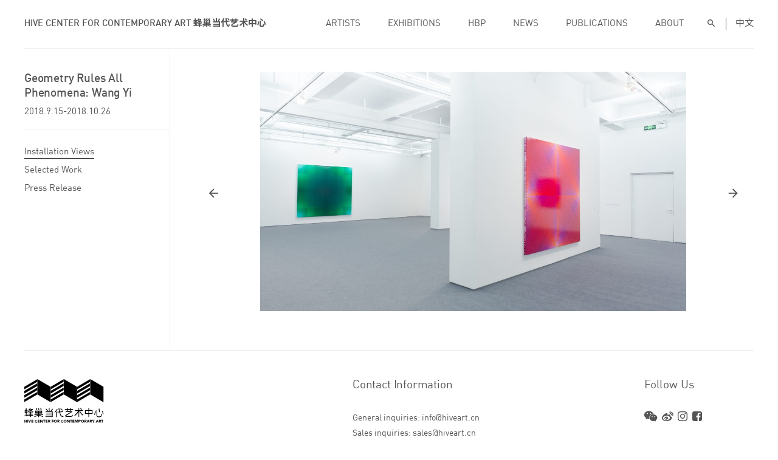

--- FILE ---
content_type: text/html; charset=UTF-8
request_url: https://hiveart.cn/exhibitions/yiqiexianxiangdoushijihedewangyi/
body_size: 20125
content:
<!doctype html>
<html lang="en-US">
<head>
    <meta http-equiv = "X-UA-Compatible" content = "IE=edge,chrome=1">
	<meta charset="UTF-8">
	<meta name="viewport" content="width=device-width, initial-scale=1">
    <meta name="description" content="Hive Center for Contemporary Art is a contemporary art gallery located in Beijing." />
    <meta name="keywords" content="画廊, 展览, 艺术展, 艺术, 中国艺术, 当代艺术, 东亚艺术, 亚洲艺术, 艺术市场, 中国艺术市场, 东亚艺术市场, 亚洲艺术市场, 中国画廊, 当代画廊, 蜂巢, 蜂巢艺术, 蜂巢艺术中心, 蜂巢当代, 蜂巢当代艺术, 美术馆, 中国美术馆, 中国博物馆, 中国当代美术馆, 艺术咨询, 艺术品, 收藏, 艺术品收藏, 艺术收藏, 当代艺术收藏, 当代艺术品收藏, 中国艺术收藏, 亚洲艺术收藏, 东亚艺术收藏, 油画, 绘画, 雕塑, 影像, 素描, 装置, 布展,卜镝, 陈朗慕, 段建伟, 龚辰宇, 管玉, 季鑫, 孔千, 李继忠, 李繼忠, 冷广敏, 李维伊, 梁铨, 刘刚, 吕楠, 七户优, 七户優, 七戸優, 蒲英玮, 钱佳华, 任小林, 尚扬, 宋陵, 时永骏, 時永駿, 宋陵, 宋朋, 谭永勍, 田牧, 王赫, 王焕青, 王顷, 王一, 夏禹, 徐累, 于林汉, 张季, 张德建, 周力, 祝铮鸣, 夏季风, 夏乔伊, 杜京泽, 方媛

gallery, galleries, art, art exhibition, exhibitions, art exhibitions, artwork, artworks, art market, Chinese art market, global art market, Asian art market, Chinese art, Chinese art gallery, Chinese art galleries, contemporary art, contemporary art gallery, contemporary art galleries, contemporary Chinese art gallery, Hive Center for Contemporary Art, Hive Center, Hive Art, Hive contemporary art, Asian art, Chinese contemporary art, Asian contemporary art, museum, art museum, Chinese art museum, contemporary art museum, Chinese contemporary art museum, Asian art museum, Asian contemporary art museum, East Asian art, art consult, art consultant, collection, collecting, art collection, art collecting, contemporary art collecting, painting, paintings, sculpture, sculptures, video, videos, drawing, drawings, installation, installations, Bu Di, Chen Langmu, Duan Jianwei, Gong Chenyu, Guan Yu, Jin Xin, Kong Qian, Lee Kai Chung, Lee Kai-Chung, Li Jizhong, Leng Guangmin, Li Weiyi, Weiyi Li, Liang Quang, Liu Gang, Lu Nan, Masaru Shichinohe, Shichinohe Masaru, Pu Yingwei Qian Jiahua, Ren Xiaolin, Shang Yang, Song Ling, Shih Yung Chun, Song Ling, Song Peng, Tan Yongqin, Tian Mu, Wang He, Wang Huanqing, Wang Qing, Wang Yi, Xia Yu, Xu Lei, Yu Linha, Zhang Ji, Ji Zhang, Zhang Dejian, Zhou Li, Zhu Zhengming, Xia Jifeng, Joey Xia, Du Jingze, Jingze Du, Fang Yuan, Yuan Fang," />

    <meta name="robots" content="画廊, 展览, 艺术展, 艺术, 中国艺术, 当代艺术, 东亚艺术, 亚洲艺术, 艺术市场, 中国艺术市场, 东亚艺术市场, 亚洲艺术市场, 中国画廊, 当代画廊, 蜂巢, 蜂巢艺术, 蜂巢艺术中心, 蜂巢当代, 蜂巢当代艺术, 美术馆, 中国美术馆, 中国博物馆, 中国当代美术馆, 艺术咨询, 艺术品, 收藏, 艺术品收藏, 艺术收藏, 当代艺术收藏, 当代艺术品收藏, 中国艺术收藏, 亚洲艺术收藏, 东亚艺术收藏, 油画, 绘画, 雕塑, 影像, 素描, 装置, 布展,卜镝, 陈朗慕, 段建伟, 龚辰宇, 管玉, 季鑫, 孔千, 李继忠, 李繼忠, 冷广敏, 李维伊, 梁铨, 刘刚, 吕楠, 七户优, 七户優, 七戸優, 蒲英玮, 钱佳华, 任小林, 尚扬, 宋陵, 时永骏, 時永駿, 宋陵, 宋朋, 谭永勍, 田牧, 王赫, 王焕青, 王顷, 王一, 夏禹, 徐累, 于林汉, 张季, 张德建, 周力, 祝铮鸣, 夏季风, 夏乔伊, 杜京泽, 方媛

gallery, galleries, art, art exhibition, exhibitions, art exhibitions, artwork, artworks, art market, Chinese art market, global art market, Asian art market, Chinese art, Chinese art gallery, Chinese art galleries, contemporary art, contemporary art gallery, contemporary art galleries, contemporary Chinese art gallery, Hive Center for Contemporary Art, Hive Center, Hive Art, Hive contemporary art, Asian art, Chinese contemporary art, Asian contemporary art, museum, art museum, Chinese art museum, contemporary art museum, Chinese contemporary art museum, Asian art museum, Asian contemporary art museum, East Asian art, art consult, art consultant, collection, collecting, art collection, art collecting, contemporary art collecting, painting, paintings, sculpture, sculptures, video, videos, drawing, drawings, installation, installations, Bu Di, Chen Langmu, Duan Jianwei, Gong Chenyu, Guan Yu, Jin Xin, Kong Qian, Lee Kai Chung, Lee Kai-Chung, Li Jizhong, Leng Guangmin, Li Weiyi, Weiyi Li, Liang Quang, Liu Gang, Lu Nan, Masaru Shichinohe, Shichinohe Masaru, Pu Yingwei Qian Jiahua, Ren Xiaolin, Shang Yang, Song Ling, Shih Yung Chun, Song Ling, Song Peng, Tan Yongqin, Tian Mu, Wang He, Wang Huanqing, Wang Qing, Wang Yi, Xia Yu, Xu Lei, Yu Linha, Zhang Ji, Ji Zhang, Zhang Dejian, Zhou Li, Zhu Zhengming, Xia Jifeng, Joey Xia, Du Jingze, Jingze Du, Fang Yuan, Yuan Fang,">
    <!-- SEO/Google Specific -->
    <meta name="googlebot" content="画廊, 展览, 艺术展, 艺术, 中国艺术, 当代艺术, 东亚艺术, 亚洲艺术, 艺术市场, 中国艺术市场, 东亚艺术市场, 亚洲艺术市场, 中国画廊, 当代画廊, 蜂巢, 蜂巢艺术, 蜂巢艺术中心, 蜂巢当代, 蜂巢当代艺术, 美术馆, 中国美术馆, 中国博物馆, 中国当代美术馆, 艺术咨询, 艺术品, 收藏, 艺术品收藏, 艺术收藏, 当代艺术收藏, 当代艺术品收藏, 中国艺术收藏, 亚洲艺术收藏, 东亚艺术收藏, 油画, 绘画, 雕塑, 影像, 素描, 装置, 布展,卜镝, 陈朗慕, 段建伟, 龚辰宇, 管玉, 季鑫, 孔千, 李继忠, 李繼忠, 冷广敏, 李维伊, 梁铨, 刘刚, 吕楠, 七户优, 七户優, 七戸優, 蒲英玮, 钱佳华, 任小林, 尚扬, 宋陵, 时永骏, 時永駿, 宋陵, 宋朋, 谭永勍, 田牧, 王赫, 王焕青, 王顷, 王一, 夏禹, 徐累, 于林汉, 张季, 张德建, 周力, 祝铮鸣, 夏季风, 夏乔伊, 杜京泽, 方媛

gallery, galleries, art, art exhibition, exhibitions, art exhibitions, artwork, artworks, art market, Chinese art market, global art market, Asian art market, Chinese art, Chinese art gallery, Chinese art galleries, contemporary art, contemporary art gallery, contemporary art galleries, contemporary Chinese art gallery, Hive Center for Contemporary Art, Hive Center, Hive Art, Hive contemporary art, Asian art, Chinese contemporary art, Asian contemporary art, museum, art museum, Chinese art museum, contemporary art museum, Chinese contemporary art museum, Asian art museum, Asian contemporary art museum, East Asian art, art consult, art consultant, collection, collecting, art collection, art collecting, contemporary art collecting, painting, paintings, sculpture, sculptures, video, videos, drawing, drawings, installation, installations, Bu Di, Chen Langmu, Duan Jianwei, Gong Chenyu, Guan Yu, Jin Xin, Kong Qian, Lee Kai Chung, Lee Kai-Chung, Li Jizhong, Leng Guangmin, Li Weiyi, Weiyi Li, Liang Quang, Liu Gang, Lu Nan, Masaru Shichinohe, Shichinohe Masaru, Pu Yingwei Qian Jiahua, Ren Xiaolin, Shang Yang, Song Ling, Shih Yung Chun, Song Ling, Song Peng, Tan Yongqin, Tian Mu, Wang He, Wang Huanqing, Wang Qing, Wang Yi, Xia Yu, Xu Lei, Yu Linha, Zhang Ji, Ji Zhang, Zhang Dejian, Zhou Li, Zhu Zhengming, Xia Jifeng, Joey Xia, Du Jingze, Jingze Du, Fang Yuan, Yuan Fang,">
    <meta name="google" content="画廊, 展览, 艺术展, 艺术, 中国艺术, 当代艺术, 东亚艺术, 亚洲艺术, 艺术市场, 中国艺术市场, 东亚艺术市场, 亚洲艺术市场, 中国画廊, 当代画廊, 蜂巢, 蜂巢艺术, 蜂巢艺术中心, 蜂巢当代, 蜂巢当代艺术, 美术馆, 中国美术馆, 中国博物馆, 中国当代美术馆, 艺术咨询, 艺术品, 收藏, 艺术品收藏, 艺术收藏, 当代艺术收藏, 当代艺术品收藏, 中国艺术收藏, 亚洲艺术收藏, 东亚艺术收藏, 油画, 绘画, 雕塑, 影像, 素描, 装置, 布展,卜镝, 陈朗慕, 段建伟, 龚辰宇, 管玉, 季鑫, 孔千, 李继忠, 李繼忠, 冷广敏, 李维伊, 梁铨, 刘刚, 吕楠, 七户优, 七户優, 七戸優, 蒲英玮, 钱佳华, 任小林, 尚扬, 宋陵, 时永骏, 時永駿, 宋陵, 宋朋, 谭永勍, 田牧, 王赫, 王焕青, 王顷, 王一, 夏禹, 徐累, 于林汉, 张季, 张德建, 周力, 祝铮鸣, 夏季风, 夏乔伊, 杜京泽, 方媛

gallery, galleries, art, art exhibition, exhibitions, art exhibitions, artwork, artworks, art market, Chinese art market, global art market, Asian art market, Chinese art, Chinese art gallery, Chinese art galleries, contemporary art, contemporary art gallery, contemporary art galleries, contemporary Chinese art gallery, Hive Center for Contemporary Art, Hive Center, Hive Art, Hive contemporary art, Asian art, Chinese contemporary art, Asian contemporary art, museum, art museum, Chinese art museum, contemporary art museum, Chinese contemporary art museum, Asian art museum, Asian contemporary art museum, East Asian art, art consult, art consultant, collection, collecting, art collection, art collecting, contemporary art collecting, painting, paintings, sculpture, sculptures, video, videos, drawing, drawings, installation, installations, Bu Di, Chen Langmu, Duan Jianwei, Gong Chenyu, Guan Yu, Jin Xin, Kong Qian, Lee Kai Chung, Lee Kai-Chung, Li Jizhong, Leng Guangmin, Li Weiyi, Weiyi Li, Liang Quang, Liu Gang, Lu Nan, Masaru Shichinohe, Shichinohe Masaru, Pu Yingwei Qian Jiahua, Ren Xiaolin, Shang Yang, Song Ling, Shih Yung Chun, Song Ling, Song Peng, Tan Yongqin, Tian Mu, Wang He, Wang Huanqing, Wang Qing, Wang Yi, Xia Yu, Xu Lei, Yu Linha, Zhang Ji, Ji Zhang, Zhang Dejian, Zhou Li, Zhu Zhengming, Xia Jifeng, Joey Xia, Du Jingze, Jingze Du, Fang Yuan, Yuan Fang,">
    <meta name="url" content="https://hiveart.cn/">


    <!-- Facebook -->
    <meta property="og:type" content="website">
    <meta property="og:title" content="Hive Center for Contemporary Art  蜂巢当代艺术中心">
    <meta property="og:image" content="http://new.hiveart.cn/wp-content/uploads/2021/02/logo-1.svg">
    <meta property="og:description" content="Hive Center for Contemporary Art is a contemporary art gallery located in Beijing.">
    <meta property="og:site_name" content="Hive Center for Contemporary Art  蜂巢当代艺术中心">
    <meta property="og:locale" content="zh_cn">
    <meta property="article:author" content="Hive Center for Contemporary Art  蜂巢当代艺术中心">

    <!-- Twitter -->
    <meta name="twitter:card" content="summary">
    <meta name="twitter:site" content="Hive Center for Contemporary Art  蜂巢当代艺术中心">
    <meta name="twitter:creator" content="Hive Center for Contemporary Art  蜂巢当代艺术中心">
    <meta name="twitter:title" content="Hive Center for Contemporary Art  蜂巢当代艺术中心">
    <meta name="twitter:description" content="Hive Center for Contemporary Art is a contemporary art gallery located in Beijing.">
    <meta name="twitter:image" content="http://new.hiveart.cn/wp-content/uploads/2021/02/logo-1.svg">

    <!--  Favicon -->
    <link rel="apple-touch-icon-precomposed" sizes="57x57" href="http://new.hiveart.cn/wp-content/uploads/2021/02/logo_蜂巢-特别xiao的-副本.png" />
    <link rel="apple-touch-icon-precomposed" sizes="114x114" href="http://new.hiveart.cn/wp-content/uploads/2021/02/logo_蜂巢-特别xiao的-副本.png" />
    <link rel="apple-touch-icon-precomposed" sizes="72x72" href="http://new.hiveart.cn/wp-content/uploads/2021/02/logo_蜂巢-特别xiao的-副本.png" />
    <link rel="apple-touch-icon-precomposed" sizes="144x144" href="http://new.hiveart.cn/wp-content/uploads/2021/02/logo_蜂巢-特别xiao的-副本.png" />
    <link rel="apple-touch-icon-precomposed" sizes="60x60" href="http://new.hiveart.cn/wp-content/uploads/2021/02/logo_蜂巢-特别xiao的-副本.png" />
    <link rel="apple-touch-icon-precomposed" sizes="120x120" href="http://new.hiveart.cn/wp-content/uploads/2021/02/logo_蜂巢-特别xiao的-副本.png" />
    <link rel="apple-touch-icon-precomposed" sizes="76x76" href="http://new.hiveart.cn/wp-content/uploads/2021/02/logo_蜂巢-特别xiao的-副本.png" />
    <link rel="apple-touch-icon-precomposed" sizes="152x152" href="http://new.hiveart.cn/wp-content/uploads/2021/02/logo_蜂巢-特别xiao的-副本.png" />
    <link rel="icon" type="image/png" href="http://new.hiveart.cn/wp-content/uploads/2021/02/logo_蜂巢-特别xiao的-副本.png" sizes="196x196" />
    <link rel="icon" type="image/png" href="http://new.hiveart.cn/wp-content/uploads/2021/02/logo_蜂巢-特别xiao的-副本.png" sizes="96x96" />
    <link rel="icon" type="image/png" href="http://new.hiveart.cn/wp-content/uploads/2021/02/logo_蜂巢-特别xiao的-副本.png" sizes="32x32" />
    <link rel="icon" type="image/png" href="http://new.hiveart.cn/wp-content/uploads/2021/02/logo_蜂巢-特别xiao的-副本.png" sizes="16x16" />
    <link rel="icon" type="image/png" href="http://new.hiveart.cn/wp-content/uploads/2021/02/logo_蜂巢-特别xiao的-副本.png" sizes="128x128" />
    <meta name="application-name" content="https://hiveart.cn/"/>
    <meta name="msapplication-TileColor" content="#FFFFFF" />
    <meta name="msapplication-TileImage" content="http://new.hiveart.cn/wp-content/uploads/2021/02/logo_蜂巢-特别xiao的-副本.png" />
    <meta name="msapplication-square70x70logo" content="http://new.hiveart.cn/wp-content/uploads/2021/02/logo_蜂巢-特别xiao的-副本.png" />
    <meta name="msapplication-square150x150logo" content="http://new.hiveart.cn/wp-content/uploads/2021/02/logo_蜂巢-特别xiao的-副本.png" />
    <meta name="msapplication-wide310x150logo" content="http://new.hiveart.cn/wp-content/uploads/2021/02/logo_蜂巢-特别xiao的-副本.png" />
    <meta name="msapplication-square310x310logo" content="http://new.hiveart.cn/wp-content/uploads/2021/02/logo_蜂巢-特别xiao的-副本.png" />

	<link rel="profile" href="https://gmpg.org/xfn/11">
    <link rel="preconnect" href="https://fonts.gstatic.com">
    <link href="https://fonts.googleapis.com/css2?family=Noto+Sans+SC:wght@100;300;400;500;700;900&display=swap" rel="stylesheet">
    <link rel="stylesheet" href="https://hiveart.cn/wp-content/themes/hive/fonts/font.css">
    <link rel="stylesheet" href="https://hiveart.cn/wp-content/themes/hive/app.css">
    <link rel="stylesheet" href="https://hiveart.cn/wp-content/themes/hive/js/swiper.css">

    <script src="https://hiveart.cn/wp-content/themes/hive/js/jquery.min.js"></script>
    <script src="https://hiveart.cn/wp-content/themes/hive/js/swiper.js"></script>
    <script src="https://hiveart.cn/wp-content/themes/hive/js/app.js"></script>
    <script src="https://hiveart.cn/wp-content/themes/hive/js/site.js"></script>
	<meta name='robots' content='index, follow, max-image-preview:large, max-snippet:-1, max-video-preview:-1' />

	<!-- This site is optimized with the Yoast SEO plugin v23.2 - https://yoast.com/wordpress/plugins/seo/ -->
	<title>Geometry Rules All Phenomena: Wang Yi - Hive Center for Contemporary Art 蜂巢当代艺术中心</title>
	<link rel="canonical" href="https://hiveart.cn/exhibitions/yiqiexianxiangdoushijihedewangyi/" />
	<meta property="og:locale" content="en_US" />
	<meta property="og:type" content="article" />
	<meta property="og:title" content="Geometry Rules All Phenomena: Wang Yi - Hive Center for Contemporary Art 蜂巢当代艺术中心" />
	<meta property="og:description" content="For the sake of viewer convenience, the content is shown below in the alternative language. You may click the link to switch the active language. 蜂巢（深圳）当代艺术中心荣幸的宣布，将于9月15日-10月26日举办青年艺术家王一的个展“一切现象都是几何的”。这是王一继“秩序的边界”、“作为窄门的绘画：80后艺术家邀请展”“零度之维”、“屋顶上全是老虎”等大型群展后，与蜂巢合作首次个展。此次个展呈现了艺术家近两年之于布面、铝板、镜面为载体，在结构与颜色这对基本范畴内的抽象作品。 &nbsp; 作为一个非常自律甚至对自身创作进程有些苛求的艺术家，这一点不仅体现在其对于不同形式作品的不断尝试，亦体现在他自身对于美术史、哲学等诸多学科资源的孜孜不倦。实际上在王一对于自身创作的叙述中体现了两条清晰的脉线，一者是对于“硬边”“色域”等抽象绘画的风格继承，二者则与上海本土的抽象艺术谱系紧密衔接。前者如果考虑到王一作品当中的光色感，在某种程度上可视之为对同样是抽象艺术的一环，1960年代发端于美国南加州的“光和空间运动”（Light and Space Movement）的回应，这一运动的代表人物詹姆斯·特瑞尔（James Turrell）去年也刚在上海举行了大型回顾展。在这一派系当中，光色与能量相关，空间营造以试图造就类哥特建筑那样具有宗教意味的沉浸。后者而言，作为中国抽象艺术的发声场，余有涵和丁乙两位前辈对王一产生了莫大的影响和教诲。这一点体现在他对于画面形式也即纵横这两种直线与空间关系的反复琢磨。 &nbsp; “一切现象都是几何的”，源自于王一在研习柏拉图的宇宙观时，反观自身及其周边社会构成达成的认知。“现象”寓意显现，尽管在胡塞尔的现象学研究中升级成了一种可供直接认知的方法论。在此意义上，几何指向人对于理性的、秩序感的一种追寻。实际上是之于“格式塔”这样一种可被把控的，介于单调与复杂之间舍去后的所能达成的一种与神经感知直接关联的视觉快感。此次个展主要的大型布面作品较为着重这一点，另外从王一在其《阵（Array）》（2017）系列手稿中对于抽象图案不知疲倦的探索中也可得见。需要说明的是，重要的并不是复制其原意，而是试图引发更多意向性的感知。 &nbsp; 在对王一进行更为多元创作走向的探究之前，做一下回望是十分必要的，至少是出自关照其创作谱系这一点而言。在现下所呈现的作品面貌之前，王一自身的创作就已有了一条较为清晰的线索，甚至可以说，王一创作的整个演进在某种程度上可视为抽象艺术发展的一则参考：从2010年的《困境》至一年后的《地点》系列，从对于空间一角的“凝视”演进为对画面当中对于具象物的剔除，呈现出对建筑式的空间结构的强化。画面当中光与影子层次的平面化，使得实在空间的间隔成为光影和不同明度颜色的介质。可以说2011-2012年的创作实践，王一终于完成了实体空间结构之于二维平面的扭转和置换。在自律和习性双重因素下，先辈现代者铺陈的经验使得王一始终稳步在一个参照系当中快速前进。 &nbsp; 对于王一而言，对于光色体系的关注以及多元媒介的尝试，使其创作打开了一个新的谱系，可以直接对接西方经验。实际上，与画面内里的结构是平行展开的，体现在其2011年与led灯光相关的作品。尽管这些作品的背面也是充满了社会的隐喻，是对于事件的延续，而非全然在抽象体系下想象的后果。王一在其研究生时期着重研究了美术史当中的“镜像”，卡拉瓦乔的作品《纳西索斯》当中映照这一自爱者的水平镜面，启发了王一并将其创作引入到一个柔软的领域。尽管内里也有理性的线条，但却类似法外之地，给予了创作者与观者更多联想的空间。呈现在他的作品《弥散》《重叠》系列中，则是在镜面铝板上进行自制的透明颜色和树脂的层层覆叠。王一认为这是将古典绘画中的“罩染法”进行现代转化的一则对接方式。在之后的实践中，王一在其作品中完成对于光色的“物化”，此次个展所呈现的继其同样置于铝板之上的《重叠》进行解构之后的《全景》系列，便是一则实存写照。树脂和颜料的覆叠所造就的光滑表面与其由于平面流淌之于边缘形成的滴挂，使得作品在定形与无定形的关系中溢出一种奇特的感受。另外，尽管底层的结构对于艺术家而言是辛勤劳作的后果，内里的秩序感呈现为一种隐没的状态，在这一层面上，创作的时间性诉诸艺术家自身的一种满足，并非试图使其成为一种与柔软表面的对峙。 &nbsp; 此次个展所呈现的四个系列。具有子母关系的《单元》系列面向画面点、线、图形之间的排列与循环，实则是从大尺幅布面作品《中枢》系列变化而来，并注入了新的色层体系；《重叠》、《全景》和《浮世镜》承继了他对于作品质感的的关注，两者之间亦存在结构上的关系互通。实际上王一作品中处处充满的关照与映射，类似于这样的关系：其所编织的像素化内里与表面的感官联想同置一处，平行于将人置放于从一个单元“格”引发出的关系架构，也即从此在本体发出的光芒，试图映照其周边。换而言之，是在其个体所接受的认知范畴之中，所产生的对于现存世界构成方式的关照与想象。" />
	<meta property="og:url" content="https://hiveart.cn/exhibitions/yiqiexianxiangdoushijihedewangyi/" />
	<meta property="og:site_name" content="Hive Center for Contemporary Art 蜂巢当代艺术中心" />
	<meta property="article:modified_time" content="2021-05-07T03:08:28+00:00" />
	<meta property="og:image" content="https://hiveart.cn/wp-content/uploads/2021/04/2Y5A8198-scaled.jpg" />
	<meta property="og:image:width" content="2560" />
	<meta property="og:image:height" content="1440" />
	<meta property="og:image:type" content="image/jpeg" />
	<meta name="twitter:card" content="summary_large_image" />
	<script type="application/ld+json" class="yoast-schema-graph">{"@context":"https://schema.org","@graph":[{"@type":"WebPage","@id":"https://hiveart.cn/exhibitions/yiqiexianxiangdoushijihedewangyi/","url":"https://hiveart.cn/exhibitions/yiqiexianxiangdoushijihedewangyi/","name":"Geometry Rules All Phenomena: Wang Yi - Hive Center for Contemporary Art 蜂巢当代艺术中心","isPartOf":{"@id":"https://hiveart.cn/#website"},"primaryImageOfPage":{"@id":"https://hiveart.cn/exhibitions/yiqiexianxiangdoushijihedewangyi/#primaryimage"},"image":{"@id":"https://hiveart.cn/exhibitions/yiqiexianxiangdoushijihedewangyi/#primaryimage"},"thumbnailUrl":"https://hiveart.cn/wp-content/uploads/2021/04/2Y5A8198-scaled.jpg","datePublished":"2018-09-15T09:30:47+00:00","dateModified":"2021-05-07T03:08:28+00:00","breadcrumb":{"@id":"https://hiveart.cn/exhibitions/yiqiexianxiangdoushijihedewangyi/#breadcrumb"},"inLanguage":"en-US","potentialAction":[{"@type":"ReadAction","target":["https://hiveart.cn/exhibitions/yiqiexianxiangdoushijihedewangyi/"]}]},{"@type":"ImageObject","inLanguage":"en-US","@id":"https://hiveart.cn/exhibitions/yiqiexianxiangdoushijihedewangyi/#primaryimage","url":"https://hiveart.cn/wp-content/uploads/2021/04/2Y5A8198-scaled.jpg","contentUrl":"https://hiveart.cn/wp-content/uploads/2021/04/2Y5A8198-scaled.jpg","width":2560,"height":1440},{"@type":"BreadcrumbList","@id":"https://hiveart.cn/exhibitions/yiqiexianxiangdoushijihedewangyi/#breadcrumb","itemListElement":[{"@type":"ListItem","position":1,"name":"Home","item":"https://hiveart.cn/"},{"@type":"ListItem","position":2,"name":"展览","item":"https://hiveart.cn/zh/exhibitions/"},{"@type":"ListItem","position":3,"name":"Geometry Rules All Phenomena: Wang Yi"}]},{"@type":"WebSite","@id":"https://hiveart.cn/#website","url":"https://hiveart.cn/","name":"Hive Center for Contemporary Art 蜂巢当代艺术中心","description":"","potentialAction":[{"@type":"SearchAction","target":{"@type":"EntryPoint","urlTemplate":"https://hiveart.cn/?s={search_term_string}"},"query-input":"required name=search_term_string"}],"inLanguage":"en-US"}]}</script>
	<!-- / Yoast SEO plugin. -->


<link rel="alternate" type="application/rss+xml" title="Hive Center for Contemporary Art  蜂巢当代艺术中心 &raquo; Feed" href="https://hiveart.cn/feed/" />
<link rel="alternate" type="application/rss+xml" title="Hive Center for Contemporary Art  蜂巢当代艺术中心 &raquo; Comments Feed" href="https://hiveart.cn/comments/feed/" />
<link rel="alternate" title="oEmbed (JSON)" type="application/json+oembed" href="https://hiveart.cn/wp-json/oembed/1.0/embed?url=https%3A%2F%2Fhiveart.cn%2Fexhibitions%2Fyiqiexianxiangdoushijihedewangyi%2F" />
<link rel="alternate" title="oEmbed (XML)" type="text/xml+oembed" href="https://hiveart.cn/wp-json/oembed/1.0/embed?url=https%3A%2F%2Fhiveart.cn%2Fexhibitions%2Fyiqiexianxiangdoushijihedewangyi%2F&#038;format=xml" />
<style id='wp-img-auto-sizes-contain-inline-css'>
img:is([sizes=auto i],[sizes^="auto," i]){contain-intrinsic-size:3000px 1500px}
/*# sourceURL=wp-img-auto-sizes-contain-inline-css */
</style>
<style id='wp-emoji-styles-inline-css'>

	img.wp-smiley, img.emoji {
		display: inline !important;
		border: none !important;
		box-shadow: none !important;
		height: 1em !important;
		width: 1em !important;
		margin: 0 0.07em !important;
		vertical-align: -0.1em !important;
		background: none !important;
		padding: 0 !important;
	}
/*# sourceURL=wp-emoji-styles-inline-css */
</style>
<style id='wp-block-library-inline-css'>
:root{--wp-block-synced-color:#7a00df;--wp-block-synced-color--rgb:122,0,223;--wp-bound-block-color:var(--wp-block-synced-color);--wp-editor-canvas-background:#ddd;--wp-admin-theme-color:#007cba;--wp-admin-theme-color--rgb:0,124,186;--wp-admin-theme-color-darker-10:#006ba1;--wp-admin-theme-color-darker-10--rgb:0,107,160.5;--wp-admin-theme-color-darker-20:#005a87;--wp-admin-theme-color-darker-20--rgb:0,90,135;--wp-admin-border-width-focus:2px}@media (min-resolution:192dpi){:root{--wp-admin-border-width-focus:1.5px}}.wp-element-button{cursor:pointer}:root .has-very-light-gray-background-color{background-color:#eee}:root .has-very-dark-gray-background-color{background-color:#313131}:root .has-very-light-gray-color{color:#eee}:root .has-very-dark-gray-color{color:#313131}:root .has-vivid-green-cyan-to-vivid-cyan-blue-gradient-background{background:linear-gradient(135deg,#00d084,#0693e3)}:root .has-purple-crush-gradient-background{background:linear-gradient(135deg,#34e2e4,#4721fb 50%,#ab1dfe)}:root .has-hazy-dawn-gradient-background{background:linear-gradient(135deg,#faaca8,#dad0ec)}:root .has-subdued-olive-gradient-background{background:linear-gradient(135deg,#fafae1,#67a671)}:root .has-atomic-cream-gradient-background{background:linear-gradient(135deg,#fdd79a,#004a59)}:root .has-nightshade-gradient-background{background:linear-gradient(135deg,#330968,#31cdcf)}:root .has-midnight-gradient-background{background:linear-gradient(135deg,#020381,#2874fc)}:root{--wp--preset--font-size--normal:16px;--wp--preset--font-size--huge:42px}.has-regular-font-size{font-size:1em}.has-larger-font-size{font-size:2.625em}.has-normal-font-size{font-size:var(--wp--preset--font-size--normal)}.has-huge-font-size{font-size:var(--wp--preset--font-size--huge)}.has-text-align-center{text-align:center}.has-text-align-left{text-align:left}.has-text-align-right{text-align:right}.has-fit-text{white-space:nowrap!important}#end-resizable-editor-section{display:none}.aligncenter{clear:both}.items-justified-left{justify-content:flex-start}.items-justified-center{justify-content:center}.items-justified-right{justify-content:flex-end}.items-justified-space-between{justify-content:space-between}.screen-reader-text{border:0;clip-path:inset(50%);height:1px;margin:-1px;overflow:hidden;padding:0;position:absolute;width:1px;word-wrap:normal!important}.screen-reader-text:focus{background-color:#ddd;clip-path:none;color:#444;display:block;font-size:1em;height:auto;left:5px;line-height:normal;padding:15px 23px 14px;text-decoration:none;top:5px;width:auto;z-index:100000}html :where(.has-border-color){border-style:solid}html :where([style*=border-top-color]){border-top-style:solid}html :where([style*=border-right-color]){border-right-style:solid}html :where([style*=border-bottom-color]){border-bottom-style:solid}html :where([style*=border-left-color]){border-left-style:solid}html :where([style*=border-width]){border-style:solid}html :where([style*=border-top-width]){border-top-style:solid}html :where([style*=border-right-width]){border-right-style:solid}html :where([style*=border-bottom-width]){border-bottom-style:solid}html :where([style*=border-left-width]){border-left-style:solid}html :where(img[class*=wp-image-]){height:auto;max-width:100%}:where(figure){margin:0 0 1em}html :where(.is-position-sticky){--wp-admin--admin-bar--position-offset:var(--wp-admin--admin-bar--height,0px)}@media screen and (max-width:600px){html :where(.is-position-sticky){--wp-admin--admin-bar--position-offset:0px}}

/*# sourceURL=wp-block-library-inline-css */
</style><style id='global-styles-inline-css'>
:root{--wp--preset--aspect-ratio--square: 1;--wp--preset--aspect-ratio--4-3: 4/3;--wp--preset--aspect-ratio--3-4: 3/4;--wp--preset--aspect-ratio--3-2: 3/2;--wp--preset--aspect-ratio--2-3: 2/3;--wp--preset--aspect-ratio--16-9: 16/9;--wp--preset--aspect-ratio--9-16: 9/16;--wp--preset--color--black: #000000;--wp--preset--color--cyan-bluish-gray: #abb8c3;--wp--preset--color--white: #ffffff;--wp--preset--color--pale-pink: #f78da7;--wp--preset--color--vivid-red: #cf2e2e;--wp--preset--color--luminous-vivid-orange: #ff6900;--wp--preset--color--luminous-vivid-amber: #fcb900;--wp--preset--color--light-green-cyan: #7bdcb5;--wp--preset--color--vivid-green-cyan: #00d084;--wp--preset--color--pale-cyan-blue: #8ed1fc;--wp--preset--color--vivid-cyan-blue: #0693e3;--wp--preset--color--vivid-purple: #9b51e0;--wp--preset--gradient--vivid-cyan-blue-to-vivid-purple: linear-gradient(135deg,rgb(6,147,227) 0%,rgb(155,81,224) 100%);--wp--preset--gradient--light-green-cyan-to-vivid-green-cyan: linear-gradient(135deg,rgb(122,220,180) 0%,rgb(0,208,130) 100%);--wp--preset--gradient--luminous-vivid-amber-to-luminous-vivid-orange: linear-gradient(135deg,rgb(252,185,0) 0%,rgb(255,105,0) 100%);--wp--preset--gradient--luminous-vivid-orange-to-vivid-red: linear-gradient(135deg,rgb(255,105,0) 0%,rgb(207,46,46) 100%);--wp--preset--gradient--very-light-gray-to-cyan-bluish-gray: linear-gradient(135deg,rgb(238,238,238) 0%,rgb(169,184,195) 100%);--wp--preset--gradient--cool-to-warm-spectrum: linear-gradient(135deg,rgb(74,234,220) 0%,rgb(151,120,209) 20%,rgb(207,42,186) 40%,rgb(238,44,130) 60%,rgb(251,105,98) 80%,rgb(254,248,76) 100%);--wp--preset--gradient--blush-light-purple: linear-gradient(135deg,rgb(255,206,236) 0%,rgb(152,150,240) 100%);--wp--preset--gradient--blush-bordeaux: linear-gradient(135deg,rgb(254,205,165) 0%,rgb(254,45,45) 50%,rgb(107,0,62) 100%);--wp--preset--gradient--luminous-dusk: linear-gradient(135deg,rgb(255,203,112) 0%,rgb(199,81,192) 50%,rgb(65,88,208) 100%);--wp--preset--gradient--pale-ocean: linear-gradient(135deg,rgb(255,245,203) 0%,rgb(182,227,212) 50%,rgb(51,167,181) 100%);--wp--preset--gradient--electric-grass: linear-gradient(135deg,rgb(202,248,128) 0%,rgb(113,206,126) 100%);--wp--preset--gradient--midnight: linear-gradient(135deg,rgb(2,3,129) 0%,rgb(40,116,252) 100%);--wp--preset--font-size--small: 13px;--wp--preset--font-size--medium: 20px;--wp--preset--font-size--large: 36px;--wp--preset--font-size--x-large: 42px;--wp--preset--spacing--20: 0.44rem;--wp--preset--spacing--30: 0.67rem;--wp--preset--spacing--40: 1rem;--wp--preset--spacing--50: 1.5rem;--wp--preset--spacing--60: 2.25rem;--wp--preset--spacing--70: 3.38rem;--wp--preset--spacing--80: 5.06rem;--wp--preset--shadow--natural: 6px 6px 9px rgba(0, 0, 0, 0.2);--wp--preset--shadow--deep: 12px 12px 50px rgba(0, 0, 0, 0.4);--wp--preset--shadow--sharp: 6px 6px 0px rgba(0, 0, 0, 0.2);--wp--preset--shadow--outlined: 6px 6px 0px -3px rgb(255, 255, 255), 6px 6px rgb(0, 0, 0);--wp--preset--shadow--crisp: 6px 6px 0px rgb(0, 0, 0);}:where(.is-layout-flex){gap: 0.5em;}:where(.is-layout-grid){gap: 0.5em;}body .is-layout-flex{display: flex;}.is-layout-flex{flex-wrap: wrap;align-items: center;}.is-layout-flex > :is(*, div){margin: 0;}body .is-layout-grid{display: grid;}.is-layout-grid > :is(*, div){margin: 0;}:where(.wp-block-columns.is-layout-flex){gap: 2em;}:where(.wp-block-columns.is-layout-grid){gap: 2em;}:where(.wp-block-post-template.is-layout-flex){gap: 1.25em;}:where(.wp-block-post-template.is-layout-grid){gap: 1.25em;}.has-black-color{color: var(--wp--preset--color--black) !important;}.has-cyan-bluish-gray-color{color: var(--wp--preset--color--cyan-bluish-gray) !important;}.has-white-color{color: var(--wp--preset--color--white) !important;}.has-pale-pink-color{color: var(--wp--preset--color--pale-pink) !important;}.has-vivid-red-color{color: var(--wp--preset--color--vivid-red) !important;}.has-luminous-vivid-orange-color{color: var(--wp--preset--color--luminous-vivid-orange) !important;}.has-luminous-vivid-amber-color{color: var(--wp--preset--color--luminous-vivid-amber) !important;}.has-light-green-cyan-color{color: var(--wp--preset--color--light-green-cyan) !important;}.has-vivid-green-cyan-color{color: var(--wp--preset--color--vivid-green-cyan) !important;}.has-pale-cyan-blue-color{color: var(--wp--preset--color--pale-cyan-blue) !important;}.has-vivid-cyan-blue-color{color: var(--wp--preset--color--vivid-cyan-blue) !important;}.has-vivid-purple-color{color: var(--wp--preset--color--vivid-purple) !important;}.has-black-background-color{background-color: var(--wp--preset--color--black) !important;}.has-cyan-bluish-gray-background-color{background-color: var(--wp--preset--color--cyan-bluish-gray) !important;}.has-white-background-color{background-color: var(--wp--preset--color--white) !important;}.has-pale-pink-background-color{background-color: var(--wp--preset--color--pale-pink) !important;}.has-vivid-red-background-color{background-color: var(--wp--preset--color--vivid-red) !important;}.has-luminous-vivid-orange-background-color{background-color: var(--wp--preset--color--luminous-vivid-orange) !important;}.has-luminous-vivid-amber-background-color{background-color: var(--wp--preset--color--luminous-vivid-amber) !important;}.has-light-green-cyan-background-color{background-color: var(--wp--preset--color--light-green-cyan) !important;}.has-vivid-green-cyan-background-color{background-color: var(--wp--preset--color--vivid-green-cyan) !important;}.has-pale-cyan-blue-background-color{background-color: var(--wp--preset--color--pale-cyan-blue) !important;}.has-vivid-cyan-blue-background-color{background-color: var(--wp--preset--color--vivid-cyan-blue) !important;}.has-vivid-purple-background-color{background-color: var(--wp--preset--color--vivid-purple) !important;}.has-black-border-color{border-color: var(--wp--preset--color--black) !important;}.has-cyan-bluish-gray-border-color{border-color: var(--wp--preset--color--cyan-bluish-gray) !important;}.has-white-border-color{border-color: var(--wp--preset--color--white) !important;}.has-pale-pink-border-color{border-color: var(--wp--preset--color--pale-pink) !important;}.has-vivid-red-border-color{border-color: var(--wp--preset--color--vivid-red) !important;}.has-luminous-vivid-orange-border-color{border-color: var(--wp--preset--color--luminous-vivid-orange) !important;}.has-luminous-vivid-amber-border-color{border-color: var(--wp--preset--color--luminous-vivid-amber) !important;}.has-light-green-cyan-border-color{border-color: var(--wp--preset--color--light-green-cyan) !important;}.has-vivid-green-cyan-border-color{border-color: var(--wp--preset--color--vivid-green-cyan) !important;}.has-pale-cyan-blue-border-color{border-color: var(--wp--preset--color--pale-cyan-blue) !important;}.has-vivid-cyan-blue-border-color{border-color: var(--wp--preset--color--vivid-cyan-blue) !important;}.has-vivid-purple-border-color{border-color: var(--wp--preset--color--vivid-purple) !important;}.has-vivid-cyan-blue-to-vivid-purple-gradient-background{background: var(--wp--preset--gradient--vivid-cyan-blue-to-vivid-purple) !important;}.has-light-green-cyan-to-vivid-green-cyan-gradient-background{background: var(--wp--preset--gradient--light-green-cyan-to-vivid-green-cyan) !important;}.has-luminous-vivid-amber-to-luminous-vivid-orange-gradient-background{background: var(--wp--preset--gradient--luminous-vivid-amber-to-luminous-vivid-orange) !important;}.has-luminous-vivid-orange-to-vivid-red-gradient-background{background: var(--wp--preset--gradient--luminous-vivid-orange-to-vivid-red) !important;}.has-very-light-gray-to-cyan-bluish-gray-gradient-background{background: var(--wp--preset--gradient--very-light-gray-to-cyan-bluish-gray) !important;}.has-cool-to-warm-spectrum-gradient-background{background: var(--wp--preset--gradient--cool-to-warm-spectrum) !important;}.has-blush-light-purple-gradient-background{background: var(--wp--preset--gradient--blush-light-purple) !important;}.has-blush-bordeaux-gradient-background{background: var(--wp--preset--gradient--blush-bordeaux) !important;}.has-luminous-dusk-gradient-background{background: var(--wp--preset--gradient--luminous-dusk) !important;}.has-pale-ocean-gradient-background{background: var(--wp--preset--gradient--pale-ocean) !important;}.has-electric-grass-gradient-background{background: var(--wp--preset--gradient--electric-grass) !important;}.has-midnight-gradient-background{background: var(--wp--preset--gradient--midnight) !important;}.has-small-font-size{font-size: var(--wp--preset--font-size--small) !important;}.has-medium-font-size{font-size: var(--wp--preset--font-size--medium) !important;}.has-large-font-size{font-size: var(--wp--preset--font-size--large) !important;}.has-x-large-font-size{font-size: var(--wp--preset--font-size--x-large) !important;}
/*# sourceURL=global-styles-inline-css */
</style>

<style id='classic-theme-styles-inline-css'>
/*! This file is auto-generated */
.wp-block-button__link{color:#fff;background-color:#32373c;border-radius:9999px;box-shadow:none;text-decoration:none;padding:calc(.667em + 2px) calc(1.333em + 2px);font-size:1.125em}.wp-block-file__button{background:#32373c;color:#fff;text-decoration:none}
/*# sourceURL=/wp-includes/css/classic-themes.min.css */
</style>
<link rel='stylesheet' id='hive-style-css' href='https://hiveart.cn/wp-content/themes/hive/style.css?ver=1.0.0' media='all' />
<link rel="https://api.w.org/" href="https://hiveart.cn/wp-json/" /><link rel="EditURI" type="application/rsd+xml" title="RSD" href="https://hiveart.cn/xmlrpc.php?rsd" />
<meta name="generator" content="WordPress 6.9" />
<link rel='shortlink' href='https://hiveart.cn/?p=6141' />
<style type="text/css">
.qtranxs_flag_en {background-image: url(https://hiveart.cn/wp-content/plugins/qtranslate-x/flags/gb.png); background-repeat: no-repeat;}
.qtranxs_flag_zh {background-image: url(https://hiveart.cn/wp-content/plugins/qtranslate-x/flags/cn.png); background-repeat: no-repeat;}
</style>
<link hreflang="en" href="https://hiveart.cn/en/exhibitions/yiqiexianxiangdoushijihedewangyi/" rel="alternate" />
<link hreflang="zh" href="https://hiveart.cn/zh/exhibitions/yiqiexianxiangdoushijihedewangyi/" rel="alternate" />
<link hreflang="x-default" href="https://hiveart.cn/exhibitions/yiqiexianxiangdoushijihedewangyi/" rel="alternate" />
<meta name="generator" content="qTranslate-X 3.4.6.8" />
<style>.recentcomments a{display:inline !important;padding:0 !important;margin:0 !important;}</style>    <link rel="stylesheet" href="https://hiveart.cn/wp-content/themes/hive/screen.css">
</head>

<body class="wp-singular exhibitions-template-default single single-exhibitions postid-6141 wp-theme-hive">
<main id="wrapper">

    <div id="content">

                <header id="header">
            <div class="desk-header">
                <div class="backhome">
                    <a href="https://hiveart.cn/">
                        Hive Center for Contemporary Art  蜂巢当代艺术中心                    </a>
                </div>



                <div class="header-end">
                    <div class="header-menu">

                        <ul id="primary-menu" class="menu"><li id="menu-item-38" class="menu-item menu-item-type-post_type_archive menu-item-object-artists menu-item-38"><a href="https://hiveart.cn/artists/">ARTISTS</a></li>
<li id="menu-item-39" class="menu-item menu-item-type-post_type_archive menu-item-object-exhibitions menu-item-39"><a href="https://hiveart.cn/exhibitions/">EXHIBITIONS</a></li>
<li id="menu-item-40" class="menu-item menu-item-type-post_type_archive menu-item-object-hbp menu-item-40"><a href="https://hiveart.cn/hbp/">HBP</a></li>
<li id="menu-item-41" class="menu-item menu-item-type-post_type_archive menu-item-object-news menu-item-41"><a href="https://hiveart.cn/news/">NEWS</a></li>
<li id="menu-item-42" class="menu-item menu-item-type-post_type_archive menu-item-object-publications menu-item-42"><a href="https://hiveart.cn/publications/">PUBLICATIONS</a></li>
<li id="menu-item-36" class="menu-item menu-item-type-post_type menu-item-object-page menu-item-36"><a href="https://hiveart.cn/about/">ABOUT</a></li>
</ul>
                    </div>
                    <div class="open-search"><span class="icon-search"></span></div>
                    <div class="lng">
                        
<ul class="language-chooser language-chooser-text qtranxs_language_chooser" id="qtranslate-chooser">
<li class="lang-en active"><a href="https://hiveart.cn/en/exhibitions/yiqiexianxiangdoushijihedewangyi/" hreflang="en" title="English (en)" class="qtranxs_text qtranxs_text_en"><span>English</span></a></li>
<li class="lang-zh"><a href="https://hiveart.cn/zh/exhibitions/yiqiexianxiangdoushijihedewangyi/" hreflang="zh" title="中文 (zh)" class="qtranxs_text qtranxs_text_zh"><span>中文</span></a></li>
</ul><div class="qtranxs_widget_end"></div>
                    </div>

                </div>

            </div>
            <div class="search-box">
                <form role="search" method="get" id="searchform-1" action="https://hiveart.cn/"><input name="s" type="text" class="searchinput" placeholder="Search"></form>
            </div>
        </header>


        
    <div class="page-warp">
        <aside class="page-side">
            <div class="box-info">
                <h2>Geometry Rules All Phenomena: Wang Yi</h2>
                <p>2018.9.15-2018.10.26</p>
            </div>
            <div class="list-side">
                <ul>

                </ul>
            </div>
        </aside>

    <div class="page-content">
		
<section class="page-box" id="installation_views" data-name="Installation Views">
    <div class="page-views">
        <div class="swiper-container views-swiper">
            <div class="swiper-wrapper">
                <div class="swiper-slide"><img width="1350" height="759" src="https://hiveart.cn/wp-content/uploads/2021/04/2Y5A8198-1350x759.jpg" class="attachment-bigs size-bigs" alt="" decoding="async" fetchpriority="high" srcset="https://hiveart.cn/wp-content/uploads/2021/04/2Y5A8198-1350x759.jpg 1350w, https://hiveart.cn/wp-content/uploads/2021/04/2Y5A8198-300x169.jpg 300w, https://hiveart.cn/wp-content/uploads/2021/04/2Y5A8198-1024x576.jpg 1024w, https://hiveart.cn/wp-content/uploads/2021/04/2Y5A8198-768x432.jpg 768w, https://hiveart.cn/wp-content/uploads/2021/04/2Y5A8198-1536x864.jpg 1536w, https://hiveart.cn/wp-content/uploads/2021/04/2Y5A8198-2048x1152.jpg 2048w, https://hiveart.cn/wp-content/uploads/2021/04/2Y5A8198-600x337.jpg 600w" sizes="(max-width: 1350px) 100vw, 1350px" /></div><div class="swiper-slide"><img width="1350" height="759" src="https://hiveart.cn/wp-content/uploads/2021/04/2Y5A8200-1350x759.jpg" class="attachment-bigs size-bigs" alt="" decoding="async" srcset="https://hiveart.cn/wp-content/uploads/2021/04/2Y5A8200-1350x759.jpg 1350w, https://hiveart.cn/wp-content/uploads/2021/04/2Y5A8200-300x169.jpg 300w, https://hiveart.cn/wp-content/uploads/2021/04/2Y5A8200-1024x576.jpg 1024w, https://hiveart.cn/wp-content/uploads/2021/04/2Y5A8200-768x432.jpg 768w, https://hiveart.cn/wp-content/uploads/2021/04/2Y5A8200-1536x864.jpg 1536w, https://hiveart.cn/wp-content/uploads/2021/04/2Y5A8200-2048x1152.jpg 2048w, https://hiveart.cn/wp-content/uploads/2021/04/2Y5A8200-600x337.jpg 600w" sizes="(max-width: 1350px) 100vw, 1350px" /></div><div class="swiper-slide"><img width="1350" height="759" src="https://hiveart.cn/wp-content/uploads/2021/04/2Y5A8205-1350x759.jpg" class="attachment-bigs size-bigs" alt="" decoding="async" srcset="https://hiveart.cn/wp-content/uploads/2021/04/2Y5A8205-1350x759.jpg 1350w, https://hiveart.cn/wp-content/uploads/2021/04/2Y5A8205-300x169.jpg 300w, https://hiveart.cn/wp-content/uploads/2021/04/2Y5A8205-1024x576.jpg 1024w, https://hiveart.cn/wp-content/uploads/2021/04/2Y5A8205-768x432.jpg 768w, https://hiveart.cn/wp-content/uploads/2021/04/2Y5A8205-1536x864.jpg 1536w, https://hiveart.cn/wp-content/uploads/2021/04/2Y5A8205-2048x1152.jpg 2048w, https://hiveart.cn/wp-content/uploads/2021/04/2Y5A8205-600x338.jpg 600w" sizes="(max-width: 1350px) 100vw, 1350px" /></div><div class="swiper-slide"><img width="1350" height="759" src="https://hiveart.cn/wp-content/uploads/2021/04/2Y5A8207-1350x759.jpg" class="attachment-bigs size-bigs" alt="" decoding="async" loading="lazy" srcset="https://hiveart.cn/wp-content/uploads/2021/04/2Y5A8207-1350x759.jpg 1350w, https://hiveart.cn/wp-content/uploads/2021/04/2Y5A8207-300x169.jpg 300w, https://hiveart.cn/wp-content/uploads/2021/04/2Y5A8207-1024x576.jpg 1024w, https://hiveart.cn/wp-content/uploads/2021/04/2Y5A8207-768x432.jpg 768w, https://hiveart.cn/wp-content/uploads/2021/04/2Y5A8207-1536x864.jpg 1536w, https://hiveart.cn/wp-content/uploads/2021/04/2Y5A8207-2048x1152.jpg 2048w, https://hiveart.cn/wp-content/uploads/2021/04/2Y5A8207-600x338.jpg 600w" sizes="auto, (max-width: 1350px) 100vw, 1350px" /></div><div class="swiper-slide"><img width="1350" height="900" src="https://hiveart.cn/wp-content/uploads/2021/04/2Y5A8226-1350x900.jpg" class="attachment-bigs size-bigs" alt="" decoding="async" loading="lazy" srcset="https://hiveart.cn/wp-content/uploads/2021/04/2Y5A8226-1350x900.jpg 1350w, https://hiveart.cn/wp-content/uploads/2021/04/2Y5A8226-300x200.jpg 300w, https://hiveart.cn/wp-content/uploads/2021/04/2Y5A8226-1024x683.jpg 1024w, https://hiveart.cn/wp-content/uploads/2021/04/2Y5A8226-768x512.jpg 768w, https://hiveart.cn/wp-content/uploads/2021/04/2Y5A8226-1536x1024.jpg 1536w, https://hiveart.cn/wp-content/uploads/2021/04/2Y5A8226-2048x1365.jpg 2048w, https://hiveart.cn/wp-content/uploads/2021/04/2Y5A8226-600x400.jpg 600w" sizes="auto, (max-width: 1350px) 100vw, 1350px" /></div><div class="swiper-slide"><img width="1350" height="759" src="https://hiveart.cn/wp-content/uploads/2021/04/2Y5A8229-1350x759.jpg" class="attachment-bigs size-bigs" alt="" decoding="async" loading="lazy" srcset="https://hiveart.cn/wp-content/uploads/2021/04/2Y5A8229-1350x759.jpg 1350w, https://hiveart.cn/wp-content/uploads/2021/04/2Y5A8229-300x169.jpg 300w, https://hiveart.cn/wp-content/uploads/2021/04/2Y5A8229-1024x576.jpg 1024w, https://hiveart.cn/wp-content/uploads/2021/04/2Y5A8229-768x432.jpg 768w, https://hiveart.cn/wp-content/uploads/2021/04/2Y5A8229-1536x864.jpg 1536w, https://hiveart.cn/wp-content/uploads/2021/04/2Y5A8229-2048x1152.jpg 2048w, https://hiveart.cn/wp-content/uploads/2021/04/2Y5A8229-600x338.jpg 600w" sizes="auto, (max-width: 1350px) 100vw, 1350px" /></div><div class="swiper-slide"><img width="1350" height="759" src="https://hiveart.cn/wp-content/uploads/2021/04/2Y5A8235-1350x759.jpg" class="attachment-bigs size-bigs" alt="" decoding="async" loading="lazy" srcset="https://hiveart.cn/wp-content/uploads/2021/04/2Y5A8235-1350x759.jpg 1350w, https://hiveart.cn/wp-content/uploads/2021/04/2Y5A8235-300x169.jpg 300w, https://hiveart.cn/wp-content/uploads/2021/04/2Y5A8235-1024x576.jpg 1024w, https://hiveart.cn/wp-content/uploads/2021/04/2Y5A8235-768x432.jpg 768w, https://hiveart.cn/wp-content/uploads/2021/04/2Y5A8235-1536x864.jpg 1536w, https://hiveart.cn/wp-content/uploads/2021/04/2Y5A8235-2048x1152.jpg 2048w, https://hiveart.cn/wp-content/uploads/2021/04/2Y5A8235-600x337.jpg 600w" sizes="auto, (max-width: 1350px) 100vw, 1350px" /></div><div class="swiper-slide"><img width="1350" height="759" src="https://hiveart.cn/wp-content/uploads/2021/04/2Y5A8247-编辑-1350x759.jpg" class="attachment-bigs size-bigs" alt="" decoding="async" loading="lazy" srcset="https://hiveart.cn/wp-content/uploads/2021/04/2Y5A8247-编辑-1350x759.jpg 1350w, https://hiveart.cn/wp-content/uploads/2021/04/2Y5A8247-编辑-300x169.jpg 300w, https://hiveart.cn/wp-content/uploads/2021/04/2Y5A8247-编辑-1024x576.jpg 1024w, https://hiveart.cn/wp-content/uploads/2021/04/2Y5A8247-编辑-768x432.jpg 768w, https://hiveart.cn/wp-content/uploads/2021/04/2Y5A8247-编辑-1536x864.jpg 1536w, https://hiveart.cn/wp-content/uploads/2021/04/2Y5A8247-编辑-2048x1152.jpg 2048w, https://hiveart.cn/wp-content/uploads/2021/04/2Y5A8247-编辑-600x338.jpg 600w" sizes="auto, (max-width: 1350px) 100vw, 1350px" /></div><div class="swiper-slide"><img width="1350" height="759" src="https://hiveart.cn/wp-content/uploads/2021/04/2Y5A8254-编辑-1350x759.jpg" class="attachment-bigs size-bigs" alt="" decoding="async" loading="lazy" srcset="https://hiveart.cn/wp-content/uploads/2021/04/2Y5A8254-编辑-1350x759.jpg 1350w, https://hiveart.cn/wp-content/uploads/2021/04/2Y5A8254-编辑-300x169.jpg 300w, https://hiveart.cn/wp-content/uploads/2021/04/2Y5A8254-编辑-1024x576.jpg 1024w, https://hiveart.cn/wp-content/uploads/2021/04/2Y5A8254-编辑-768x432.jpg 768w, https://hiveart.cn/wp-content/uploads/2021/04/2Y5A8254-编辑-1536x864.jpg 1536w, https://hiveart.cn/wp-content/uploads/2021/04/2Y5A8254-编辑-2048x1152.jpg 2048w, https://hiveart.cn/wp-content/uploads/2021/04/2Y5A8254-编辑-600x337.jpg 600w" sizes="auto, (max-width: 1350px) 100vw, 1350px" /></div><div class="swiper-slide"><img width="1350" height="759" src="https://hiveart.cn/wp-content/uploads/2021/04/2Y5A8275-HDR-编辑-1350x759.jpg" class="attachment-bigs size-bigs" alt="" decoding="async" loading="lazy" srcset="https://hiveart.cn/wp-content/uploads/2021/04/2Y5A8275-HDR-编辑-1350x759.jpg 1350w, https://hiveart.cn/wp-content/uploads/2021/04/2Y5A8275-HDR-编辑-300x169.jpg 300w, https://hiveart.cn/wp-content/uploads/2021/04/2Y5A8275-HDR-编辑-1024x576.jpg 1024w, https://hiveart.cn/wp-content/uploads/2021/04/2Y5A8275-HDR-编辑-768x432.jpg 768w, https://hiveart.cn/wp-content/uploads/2021/04/2Y5A8275-HDR-编辑-1536x864.jpg 1536w, https://hiveart.cn/wp-content/uploads/2021/04/2Y5A8275-HDR-编辑-2048x1152.jpg 2048w, https://hiveart.cn/wp-content/uploads/2021/04/2Y5A8275-HDR-编辑-600x338.jpg 600w" sizes="auto, (max-width: 1350px) 100vw, 1350px" /></div><div class="swiper-slide"><img width="1350" height="759" src="https://hiveart.cn/wp-content/uploads/2021/04/2Y5A8193-1350x759.jpg" class="attachment-bigs size-bigs" alt="" decoding="async" loading="lazy" srcset="https://hiveart.cn/wp-content/uploads/2021/04/2Y5A8193-1350x759.jpg 1350w, https://hiveart.cn/wp-content/uploads/2021/04/2Y5A8193-300x169.jpg 300w, https://hiveart.cn/wp-content/uploads/2021/04/2Y5A8193-1024x576.jpg 1024w, https://hiveart.cn/wp-content/uploads/2021/04/2Y5A8193-768x432.jpg 768w, https://hiveart.cn/wp-content/uploads/2021/04/2Y5A8193-1536x864.jpg 1536w, https://hiveart.cn/wp-content/uploads/2021/04/2Y5A8193-2048x1152.jpg 2048w, https://hiveart.cn/wp-content/uploads/2021/04/2Y5A8193-600x338.jpg 600w" sizes="auto, (max-width: 1350px) 100vw, 1350px" /></div><div class="swiper-slide"><img width="1350" height="759" src="https://hiveart.cn/wp-content/uploads/2021/04/2Y5A8195-编辑-1350x759.jpg" class="attachment-bigs size-bigs" alt="" decoding="async" loading="lazy" srcset="https://hiveart.cn/wp-content/uploads/2021/04/2Y5A8195-编辑-1350x759.jpg 1350w, https://hiveart.cn/wp-content/uploads/2021/04/2Y5A8195-编辑-300x169.jpg 300w, https://hiveart.cn/wp-content/uploads/2021/04/2Y5A8195-编辑-1024x576.jpg 1024w, https://hiveart.cn/wp-content/uploads/2021/04/2Y5A8195-编辑-768x432.jpg 768w, https://hiveart.cn/wp-content/uploads/2021/04/2Y5A8195-编辑-1536x864.jpg 1536w, https://hiveart.cn/wp-content/uploads/2021/04/2Y5A8195-编辑-2048x1152.jpg 2048w, https://hiveart.cn/wp-content/uploads/2021/04/2Y5A8195-编辑-600x338.jpg 600w" sizes="auto, (max-width: 1350px) 100vw, 1350px" /></div><div class="swiper-slide"><img width="1350" height="1910" src="https://hiveart.cn/wp-content/uploads/2021/04/00.Poster-一切的现象都是几何的：王一_海报-1350x1910.jpg" class="attachment-bigs size-bigs" alt="" decoding="async" loading="lazy" srcset="https://hiveart.cn/wp-content/uploads/2021/04/00.Poster-一切的现象都是几何的：王一_海报-1350x1910.jpg 1350w, https://hiveart.cn/wp-content/uploads/2021/04/00.Poster-一切的现象都是几何的：王一_海报-212x300.jpg 212w, https://hiveart.cn/wp-content/uploads/2021/04/00.Poster-一切的现象都是几何的：王一_海报-724x1024.jpg 724w, https://hiveart.cn/wp-content/uploads/2021/04/00.Poster-一切的现象都是几何的：王一_海报-768x1086.jpg 768w, https://hiveart.cn/wp-content/uploads/2021/04/00.Poster-一切的现象都是几何的：王一_海报-1086x1536.jpg 1086w, https://hiveart.cn/wp-content/uploads/2021/04/00.Poster-一切的现象都是几何的：王一_海报-1448x2048.jpg 1448w, https://hiveart.cn/wp-content/uploads/2021/04/00.Poster-一切的现象都是几何的：王一_海报-600x849.jpg 600w, https://hiveart.cn/wp-content/uploads/2021/04/00.Poster-一切的现象都是几何的：王一_海报-scaled.jpg 1810w" sizes="auto, (max-width: 1350px) 100vw, 1350px" /></div>            </div>
            <div class="swiper-btn-prev"><span class="icon-arrow_back"></span></div>
            <div class="swiper-btn-next"><span class="icon-arrow_forward"></span></div>
        </div>
    </div>
</section>


<section class="page-box" id="works" data-name="Selected Work">
    <div class="pic-load">
        <div class="loadingio-spinner-spinner-yvfzdyfkx5o"><div class="ldio-rb3b3qqird">
                <div></div><div></div><div></div><div></div><div></div><div></div><div></div><div></div><div></div>
            </div></div>
    </div>
    <div class="pic-grid">
        <div class="pic-grid-wrap">
      <div class="pic-box post-5260 artworks type-artworks status-publish has-post-thumbnail hentry" >
         <a href="https://hiveart.cn/wp-content/uploads/2021/03/王一-单元2020-6-Cell-2020-6-2020-布面丙烯-120×120cm-scaled.jpg">
             <img src="https://hiveart.cn/wp-content/uploads/2021/03/王一-单元2020-6-Cell-2020-6-2020-布面丙烯-120×120cm-600x600.jpg">
         </a>
         <div class="none">
             
         </div>
         <div class="box-info">
             Cell 2020-6<br>
             Wang Yi<br>             <p>2020. Acrylic on canvas. 120×120cm.</p>
         </div>
     </div>
         <div class="pic-box post-5025 artworks type-artworks status-publish has-post-thumbnail hentry" >
         <a href="https://hiveart.cn/wp-content/uploads/2021/03/王一-单元-Cell-2018-布面丙烯-50×50cm-scaled.jpg">
             <img src="https://hiveart.cn/wp-content/uploads/2021/03/王一-单元-Cell-2018-布面丙烯-50×50cm-600x600.jpg">
         </a>
         <div class="none">
             
         </div>
         <div class="box-info">
             Cell<br>
             Wang Yi<br>             <p>2018. Acrylic on canvas. 50×50cm.</p>
         </div>
     </div>
         <div class="pic-box post-5121 artworks type-artworks status-publish has-post-thumbnail hentry" >
         <a href="https://hiveart.cn/wp-content/uploads/2021/03/王一-单元-Cell-2018-布面丙烯-200×200cm-scaled.jpg">
             <img src="https://hiveart.cn/wp-content/uploads/2021/03/王一-单元-Cell-2018-布面丙烯-200×200cm-600x600.jpg">
         </a>
         <div class="none">
             
         </div>
         <div class="box-info">
             Cell<br>
             Wang Yi<br>             <p>2018. Acrylic on canvas. 200×200cm.</p>
         </div>
     </div>
         <div class="pic-box post-5125 artworks type-artworks status-publish has-post-thumbnail hentry" >
         <a href="https://hiveart.cn/wp-content/uploads/2021/03/王一-单元2017-3-Cell-2017-3-2018-布面丙烯-120×120cm-scaled.jpg">
             <img src="https://hiveart.cn/wp-content/uploads/2021/03/王一-单元2017-3-Cell-2017-3-2018-布面丙烯-120×120cm-600x600.jpg">
         </a>
         <div class="none">
             
         </div>
         <div class="box-info">
             Cell 2017-3<br>
             Wang Yi<br>             <p>2018. Acrylic on canvas. 120×120cm.</p>
         </div>
     </div>
         <div class="pic-box post-5225 artworks type-artworks status-publish has-post-thumbnail hentry" >
         <a href="https://hiveart.cn/wp-content/uploads/2021/03/王一-单元-Cell-2018-布面丙烯-245×245cm-scaled.jpg">
             <img src="https://hiveart.cn/wp-content/uploads/2021/03/王一-单元-Cell-2018-布面丙烯-245×245cm-600x600.jpg">
         </a>
         <div class="none">
             
         </div>
         <div class="box-info">
             Cell<br>
             Wang Yi<br>             <p>2018. Acrylic on canvas. 245×245cm.</p>
         </div>
     </div>
         <div class="pic-box post-5227 artworks type-artworks status-publish has-post-thumbnail hentry" >
         <a href="https://hiveart.cn/wp-content/uploads/2021/03/王一-单元-Cell-2018-布面丙烯200×200cm-scaled.jpg">
             <img src="https://hiveart.cn/wp-content/uploads/2021/03/王一-单元-Cell-2018-布面丙烯200×200cm-600x600.jpg">
         </a>
         <div class="none">
             
         </div>
         <div class="box-info">
             Cell<br>
             Wang Yi<br>             <p>2018. Acrylic on canvas. 200×200cm.</p>
         </div>
     </div>
         <div class="pic-box post-5256 artworks type-artworks status-publish has-post-thumbnail hentry" >
         <a href="https://hiveart.cn/wp-content/uploads/2021/03/王一-单元2018-3-Cell2018-3-2018-布面丙烯-200×200cm-scaled.jpg">
             <img src="https://hiveart.cn/wp-content/uploads/2021/03/王一-单元2018-3-Cell2018-3-2018-布面丙烯-200×200cm-600x600.jpg">
         </a>
         <div class="none">
             
         </div>
         <div class="box-info">
             Cell 2018-3<br>
             Wang Yi<br>             <p>2018. Acrylic on canvas. 200×200cm.</p>
         </div>
     </div>
         <div class="pic-box post-5262 artworks type-artworks status-publish has-post-thumbnail hentry" >
         <a href="https://hiveart.cn/wp-content/uploads/2021/03/王一-单元Cell-2018-布面丙烯-50×50cm-scaled.jpg">
             <img src="https://hiveart.cn/wp-content/uploads/2021/03/王一-单元Cell-2018-布面丙烯-50×50cm-600x600.jpg">
         </a>
         <div class="none">
             
         </div>
         <div class="box-info">
             Cell<br>
             Wang Yi<br>             <p>2018. Acrylic on canvas. 50×50cm.</p>
         </div>
     </div>
         <div class="pic-box post-5264 artworks type-artworks status-publish has-post-thumbnail hentry" >
         <a href="https://hiveart.cn/wp-content/uploads/2021/03/王一-单元Cell-2017-2-2018-布面丙烯-120×120cm-scaled.jpg">
             <img src="https://hiveart.cn/wp-content/uploads/2021/03/王一-单元Cell-2017-2-2018-布面丙烯-120×120cm-600x600.jpg">
         </a>
         <div class="none">
             
         </div>
         <div class="box-info">
             Cell 2017-2<br>
             Wang Yi<br>             <p>2018. Acrylic on canvas. 120×120cm.</p>
         </div>
     </div>
         <div class="pic-box post-5266 artworks type-artworks status-publish has-post-thumbnail hentry" >
         <a href="https://hiveart.cn/wp-content/uploads/2021/03/王一-单元Cell-2018-布面丙烯-50×50cm-1-scaled.jpg">
             <img src="https://hiveart.cn/wp-content/uploads/2021/03/王一-单元Cell-2018-布面丙烯-50×50cm-1-600x600.jpg">
         </a>
         <div class="none">
             
         </div>
         <div class="box-info">
             Cell<br>
             Wang Yi<br>             <p>2018. Acrylic on canvas. 50×50cm.</p>
         </div>
     </div>
         <div class="pic-box post-5268 artworks type-artworks status-publish has-post-thumbnail hentry" >
         <a href="https://hiveart.cn/wp-content/uploads/2021/03/王一-单元Cell-2018-布面丙烯-50×50cm-2-scaled.jpg">
             <img src="https://hiveart.cn/wp-content/uploads/2021/03/王一-单元Cell-2018-布面丙烯-50×50cm-2-600x600.jpg">
         </a>
         <div class="none">
             
         </div>
         <div class="box-info">
             Cell<br>
             Wang Yi<br>             <p>2018. Acrylic on canvas. 50×50cm.</p>
         </div>
     </div>
         <div class="pic-box post-5270 artworks type-artworks status-publish has-post-thumbnail hentry" >
         <a href="https://hiveart.cn/wp-content/uploads/2021/03/王一-单元Cell-2018-布面丙烯-80×80cm--scaled.jpg">
             <img src="https://hiveart.cn/wp-content/uploads/2021/03/王一-单元Cell-2018-布面丙烯-80×80cm--600x600.jpg">
         </a>
         <div class="none">
             
         </div>
         <div class="box-info">
             Cell<br>
             Wang Yi<br>             <p>2018. Acrylic on canvas. 80×80cm.</p>
         </div>
     </div>
         <div class="pic-box post-5272 artworks type-artworks status-publish has-post-thumbnail hentry" >
         <a href="https://hiveart.cn/wp-content/uploads/2021/03/王一-单元Cell-2018-布面丙烯-80×80cm-scaled.jpg">
             <img src="https://hiveart.cn/wp-content/uploads/2021/03/王一-单元Cell-2018-布面丙烯-80×80cm-600x600.jpg">
         </a>
         <div class="none">
             
         </div>
         <div class="box-info">
             Cell<br>
             Wang Yi<br>             <p>2018. Acrylic on canvas. 80×80cm.</p>
         </div>
     </div>
         <div class="pic-box post-5274 artworks type-artworks status-publish has-post-thumbnail hentry" >
         <a href="https://hiveart.cn/wp-content/uploads/2021/03/王一-单元Cell-2018-布面丙烯-90×120cm-scaled.jpg">
             <img src="https://hiveart.cn/wp-content/uploads/2021/03/王一-单元Cell-2018-布面丙烯-90×120cm-600x451.jpg">
         </a>
         <div class="none">
             
         </div>
         <div class="box-info">
             Cell<br>
             Wang Yi<br>             <p>2018. Acrylic on canvas. 90×120cm.</p>
         </div>
     </div>
            </div>
    </div>
   </section>

      <section class="page-box" id="press_release"  data-name="Press Release">
          <div class="page-text">
              <div class="text">
                  <p class="qtranxs-available-languages-message qtranxs-available-languages-message-en">  For the sake of viewer convenience, the content is shown below in the alternative language. You may click the link to switch the active language.</p>
<p>蜂巢（深圳）当代艺术中心荣幸的宣布，将于9月15日-10月26日举办青年艺术家王一的个展“一切现象都是几何的”。这是王一继“秩序的边界”、“作为窄门的绘画：80后艺术家邀请展”“零度之维”、“屋顶上全是老虎”等大型群展后，与蜂巢合作首次个展。此次个展呈现了艺术家近两年之于布面、铝板、镜面为载体，在结构与颜色这对基本范畴内的抽象作品。</p>
<p>&nbsp;</p>
<p>作为一个非常自律甚至对自身创作进程有些苛求的艺术家，这一点不仅体现在其对于不同形式作品的不断尝试，亦体现在他自身对于美术史、哲学等诸多学科资源的孜孜不倦。实际上在王一对于自身创作的叙述中体现了两条清晰的脉线，一者是对于“硬边”“色域”等抽象绘画的风格继承，二者则与上海本土的抽象艺术谱系紧密衔接。前者如果考虑到王一作品当中的光色感，在某种程度上可视之为对同样是抽象艺术的一环，1960年代发端于美国南加州的“光和空间运动”（Light and Space Movement）的回应，这一运动的代表人物詹姆斯·特瑞尔（James Turrell）去年也刚在上海举行了大型回顾展。在这一派系当中，光色与能量相关，空间营造以试图造就类哥特建筑那样具有宗教意味的沉浸。后者而言，作为中国抽象艺术的发声场，余有涵和丁乙两位前辈对王一产生了莫大的影响和教诲。这一点体现在他对于画面形式也即纵横这两种直线与空间关系的反复琢磨。</p>
<p>&nbsp;</p>
<p>“一切现象都是几何的”，源自于王一在研习柏拉图的宇宙观时，反观自身及其周边社会构成达成的认知。“现象”寓意显现，尽管在胡塞尔的现象学研究中升级成了一种可供直接认知的方法论。在此意义上，几何指向人对于理性的、秩序感的一种追寻。实际上是之于“格式塔”这样一种可被把控的，介于单调与复杂之间舍去后的所能达成的一种与神经感知直接关联的视觉快感。此次个展主要的大型布面作品较为着重这一点，另外从王一在其《阵（Array）》（2017）系列手稿中对于抽象图案不知疲倦的探索中也可得见。需要说明的是，重要的并不是复制其原意，而是试图引发更多意向性的感知。</p>
<p>&nbsp;</p>
<p>在对王一进行更为多元创作走向的探究之前，做一下回望是十分必要的，至少是出自关照其创作谱系这一点而言。在现下所呈现的作品面貌之前，王一自身的创作就已有了一条较为清晰的线索，甚至可以说，王一创作的整个演进在某种程度上可视为抽象艺术发展的一则参考：从2010年的《困境》至一年后的《地点》系列，从对于空间一角的“凝视”演进为对画面当中对于具象物的剔除，呈现出对建筑式的空间结构的强化。画面当中光与影子层次的平面化，使得实在空间的间隔成为光影和不同明度颜色的介质。可以说2011-2012年的创作实践，王一终于完成了实体空间结构之于二维平面的扭转和置换。在自律和习性双重因素下，先辈现代者铺陈的经验使得王一始终稳步在一个参照系当中快速前进。</p>
<p>&nbsp;</p>
<p>对于王一而言，对于光色体系的关注以及多元媒介的尝试，使其创作打开了一个新的谱系，可以直接对接西方经验。实际上，与画面内里的结构是平行展开的，体现在其2011年与led灯光相关的作品。尽管这些作品的背面也是充满了社会的隐喻，是对于事件的延续，而非全然在抽象体系下想象的后果。王一在其研究生时期着重研究了美术史当中的“镜像”，卡拉瓦乔的作品《纳西索斯》当中映照这一自爱者的水平镜面，启发了王一并将其创作引入到一个柔软的领域。尽管内里也有理性的线条，但却类似法外之地，给予了创作者与观者更多联想的空间。呈现在他的作品《弥散》《重叠》系列中，则是在镜面铝板上进行自制的透明颜色和树脂的层层覆叠。王一认为这是将古典绘画中的“罩染法”进行现代转化的一则对接方式。在之后的实践中，王一在其作品中完成对于光色的“物化”，此次个展所呈现的继其同样置于铝板之上的《重叠》进行解构之后的《全景》系列，便是一则实存写照。树脂和颜料的覆叠所造就的光滑表面与其由于平面流淌之于边缘形成的滴挂，使得作品在定形与无定形的关系中溢出一种奇特的感受。另外，尽管底层的结构对于艺术家而言是辛勤劳作的后果，内里的秩序感呈现为一种隐没的状态，在这一层面上，创作的时间性诉诸艺术家自身的一种满足，并非试图使其成为一种与柔软表面的对峙。</p>
<p>&nbsp;</p>
<p>此次个展所呈现的四个系列。具有子母关系的《单元》系列面向画面点、线、图形之间的排列与循环，实则是从大尺幅布面作品《中枢》系列变化而来，并注入了新的色层体系；《重叠》、《全景》和《浮世镜》承继了他对于作品质感的的关注，两者之间亦存在结构上的关系互通。实际上王一作品中处处充满的关照与映射，类似于这样的关系：其所编织的像素化内里与表面的感官联想同置一处，平行于将人置放于从一个单元“格”引发出的关系架构，也即从此在本体发出的光芒，试图映照其周边。换而言之，是在其个体所接受的认知范畴之中，所产生的对于现存世界构成方式的关照与想象。</p>
              </div>
              
          </div>
      </section>

  
  
    </div>
    </div>


</div>

<footer id="footer">
    <div class="footer-wrap">
        <div>
            <div class="logo"><img src="https://hiveart.cn/wp-content/uploads/2021/02/logo-1.svg"></div>
            <div class="text">
                <p>Gallery Hours</p>
<p>Tuesday-Sunday, 10:00 am-6:00 pm. Closed on Mondays.</p>
<p>Entrance fee</p>
<p>Please visit the gallery’s front desk to purchase the entrance ticket, discounted tickets are available for guests with valid identification </p>
            </div>
        </div>
        <div>
            <h2> Contact Information</h2>
            <div class="text">
                <p>General inquiries: info@hiveart.cn<br />
Sales inquiries: sales@hiveart.cn</p>
<p>Hive Center for Contemporary Art | Beijing<br />
4 Jiuxianqiao Rd, 798 Art Zone, Building E06, Chaoyang District, Beijing, China 100015</p>
<p>Hive Center for Contemporary Art | Shanghai<br />
First Trust Co.Building, Beijing East Road No.270, 200000, Huangpu District, Shanghai, China</p>
<p>Hive Becoming | Shanghai <br />
Beijing East Road No.211, 200000, Huangpu District, Shanghai, China</p>
<p>Tel:+86 010 5978 9530</p>
            </div>
        </div>
        <div>
            <h2>Follow Us</h2>
            <div class="follow">
            <a href="#"><span class="icon-wechat"></span></a><a href="https://weibo.com/iberiart/home" target="_blank"><span class="icon-weibo"></span></a><a href="https://www.instagram.com/hivecontemporaryart/" target="_blank"><span class="icon-instagram"></span></a><a href="https://www.facebook.com/hiveartcenter/" target="_blank"><span class="icon-facebook-square"></span></a>            </div>
            
            <!-- Begin Mailchimp Signup Form -->
<style type="text/css">
#mc_embed_signup{
    width: 180px;
    margin: 2rem auto 0 auto;
   
}
#mc_embed_signup input{
    width: 100%;
    border:var(--b);
    padding: .5rem;
     background: #fff;
}
#mc_embed_signup input[type=submit]{
    background: #eee;
    cursor: pointer;
}
</style>
<div id="mc_embed_signup">
<form action="https://hiveart.us7.list-manage.com/subscribe/post?u=1c71f669427cb4275bfeb43e7&amp;id=9561d7e333" method="post" id="mc-embedded-subscribe-form" name="mc-embedded-subscribe-form" class="validate" target="_blank" novalidate>
    <div id="mc_embed_signup_scroll">
 <input type="email" value="" name="EMAIL" class="email" id="mce-EMAIL" placeholder="email address" required>
    <!-- real people should not fill this in and expect good things - do not remove this or risk form bot signups-->
    <div style="position: absolute; left: -5000px;" aria-hidden="true"><input type="text" name="b_1c71f669427cb4275bfeb43e7_9561d7e333" tabindex="-1" value=""></div>
    <div class="clear"><input type="submit" value="Subscribe to newsletter" name="subscribe" id="mc-embedded-subscribe" class="button"></div>
    </div>
</form>
</div>

<!--End mc_embed_signup-->
        </div>
    </div>
    <div class="foot">
        <div class="foot-wrap">
            <div>© HIVE CENTER FOR CONTEMPORARY ART</div>
            <div>
                <a href="https://beian.miit.gov.cn/#/Integrated/index">京ICP备16066647号</a>
            </div>
        </div>
    </div>
</footer>

<div class="wechat-box">
    <div>
        <div>
            <p>Please scan the QR code to follow us on WeChat ：HIVEART2013</p>
            <p>
                <img src="https://hiveart.cn/wp-content/uploads/2021/02/公号二维码-1.jpg">            </p>
        </div>
        <div class="close-hide-box">
            <svg xmlns="http://www.w3.org/2000/svg" width="31" height="30">
                <g fill="#000" fill-rule="evenodd">
                    <path d="M19.52122 19.9904L.58373 1.0529l1.0625-1.0625 18.9375 18.93749z"></path>
                    <path d="M.58373 18.92789L19.52122-.0096l1.06251 1.0625-18.9375 18.9375z"></path>
                </g>
            </svg>
        </div>
    </div>
</div>

<style>
    .wechat-box {
    position: fixed;
    width: 100%;
    height: 100%;
    z-index: 9999999;
    background: rgba(255,255,255,.85);
    top: 0;
    left: 0;
    padding: 5vh 5vw;
    display: none;
}
.wechat-box>div {
    display: flex;
    align-items: center;
    justify-content: center;
    text-align: center;
    height: 100%;
    width: 100%;
    border: #eee solid 1px;
    background: #fff;
    padding: 5vh 5vw;
    position: relative;
}
.wechat-box p {
    margin-bottom: 3vh;
}
.wechat-box img {
    width: 250px;
    height: auto;
}
.close-hide-box {
    position: absolute;
    bottom: 2vh;
    left: 50%;
    transform: translateX(-50%);
    cursor: pointer;
}
</style>

</main>

<script type="speculationrules">
{"prefetch":[{"source":"document","where":{"and":[{"href_matches":"/*"},{"not":{"href_matches":["/wp-*.php","/wp-admin/*","/wp-content/uploads/*","/wp-content/*","/wp-content/plugins/*","/wp-content/themes/hive/*","/*\\?(.+)"]}},{"not":{"selector_matches":"a[rel~=\"nofollow\"]"}},{"not":{"selector_matches":".no-prefetch, .no-prefetch a"}}]},"eagerness":"conservative"}]}
</script>
<script id="wp-emoji-settings" type="application/json">
{"baseUrl":"https://s.w.org/images/core/emoji/17.0.2/72x72/","ext":".png","svgUrl":"https://s.w.org/images/core/emoji/17.0.2/svg/","svgExt":".svg","source":{"concatemoji":"https://hiveart.cn/wp-includes/js/wp-emoji-release.min.js?ver=6.9"}}
</script>
<script type="module">
/*! This file is auto-generated */
const a=JSON.parse(document.getElementById("wp-emoji-settings").textContent),o=(window._wpemojiSettings=a,"wpEmojiSettingsSupports"),s=["flag","emoji"];function i(e){try{var t={supportTests:e,timestamp:(new Date).valueOf()};sessionStorage.setItem(o,JSON.stringify(t))}catch(e){}}function c(e,t,n){e.clearRect(0,0,e.canvas.width,e.canvas.height),e.fillText(t,0,0);t=new Uint32Array(e.getImageData(0,0,e.canvas.width,e.canvas.height).data);e.clearRect(0,0,e.canvas.width,e.canvas.height),e.fillText(n,0,0);const a=new Uint32Array(e.getImageData(0,0,e.canvas.width,e.canvas.height).data);return t.every((e,t)=>e===a[t])}function p(e,t){e.clearRect(0,0,e.canvas.width,e.canvas.height),e.fillText(t,0,0);var n=e.getImageData(16,16,1,1);for(let e=0;e<n.data.length;e++)if(0!==n.data[e])return!1;return!0}function u(e,t,n,a){switch(t){case"flag":return n(e,"\ud83c\udff3\ufe0f\u200d\u26a7\ufe0f","\ud83c\udff3\ufe0f\u200b\u26a7\ufe0f")?!1:!n(e,"\ud83c\udde8\ud83c\uddf6","\ud83c\udde8\u200b\ud83c\uddf6")&&!n(e,"\ud83c\udff4\udb40\udc67\udb40\udc62\udb40\udc65\udb40\udc6e\udb40\udc67\udb40\udc7f","\ud83c\udff4\u200b\udb40\udc67\u200b\udb40\udc62\u200b\udb40\udc65\u200b\udb40\udc6e\u200b\udb40\udc67\u200b\udb40\udc7f");case"emoji":return!a(e,"\ud83e\u1fac8")}return!1}function f(e,t,n,a){let r;const o=(r="undefined"!=typeof WorkerGlobalScope&&self instanceof WorkerGlobalScope?new OffscreenCanvas(300,150):document.createElement("canvas")).getContext("2d",{willReadFrequently:!0}),s=(o.textBaseline="top",o.font="600 32px Arial",{});return e.forEach(e=>{s[e]=t(o,e,n,a)}),s}function r(e){var t=document.createElement("script");t.src=e,t.defer=!0,document.head.appendChild(t)}a.supports={everything:!0,everythingExceptFlag:!0},new Promise(t=>{let n=function(){try{var e=JSON.parse(sessionStorage.getItem(o));if("object"==typeof e&&"number"==typeof e.timestamp&&(new Date).valueOf()<e.timestamp+604800&&"object"==typeof e.supportTests)return e.supportTests}catch(e){}return null}();if(!n){if("undefined"!=typeof Worker&&"undefined"!=typeof OffscreenCanvas&&"undefined"!=typeof URL&&URL.createObjectURL&&"undefined"!=typeof Blob)try{var e="postMessage("+f.toString()+"("+[JSON.stringify(s),u.toString(),c.toString(),p.toString()].join(",")+"));",a=new Blob([e],{type:"text/javascript"});const r=new Worker(URL.createObjectURL(a),{name:"wpTestEmojiSupports"});return void(r.onmessage=e=>{i(n=e.data),r.terminate(),t(n)})}catch(e){}i(n=f(s,u,c,p))}t(n)}).then(e=>{for(const n in e)a.supports[n]=e[n],a.supports.everything=a.supports.everything&&a.supports[n],"flag"!==n&&(a.supports.everythingExceptFlag=a.supports.everythingExceptFlag&&a.supports[n]);var t;a.supports.everythingExceptFlag=a.supports.everythingExceptFlag&&!a.supports.flag,a.supports.everything||((t=a.source||{}).concatemoji?r(t.concatemoji):t.wpemoji&&t.twemoji&&(r(t.twemoji),r(t.wpemoji)))});
//# sourceURL=https://hiveart.cn/wp-includes/js/wp-emoji-loader.min.js
</script>

</body>
</html>


--- FILE ---
content_type: text/css
request_url: https://hiveart.cn/wp-content/themes/hive/fonts/font.css
body_size: 819
content:
@font-face {
    font-family: 'segoeui';
    src: url('segoeui.woff') format('woff'),
    url("segoeui.otf") format("opentype");
    font-weight: normal;
    font-style: normal;
}
@font-face {
    font-family: 'segoeui';
    src: url('segoeuib.woff') format('woff'),
    url("segoeuib.otf") format("opentype");
    font-weight: 800;
    font-style: normal;
}
@font-face {
    font-family: 'segoeui';
    src: url('segoeuii.woff') format('woff'),
    url("segoeuii.otf") format("opentype");
    font-weight: normal;
    font-style: italic;
}
@font-face {
    font-family: 'segoeui';
    src: url('segoeuil.woff') format('woff'),
    url("segoeuil.otf") format("opentype");
    font-weight: 300;
    font-style: normal;
}


@font-face {
    font-family: 'Din';
    src: url('FFDINWebProLight.woff2') format('woff2'),
    url('FFDINWebProLight.woff') format('woff'),
    url('FFDINWebProLight.ttf') format('truetype');
    font-weight: 200;
    font-style: normal;
}

@font-face {
    font-family: 'Din';
    src:  url('FFDINWebPro.woff2') format('woff2'),
    url('FFDINWebPro.woff') format('woff'),
    url('FFDINWebPro.ttf') format('truetype');
    font-weight: normal;
    font-style: normal;
}

@font-face {
    font-family: 'Din';
    src:url('FFDINWebProMedium.woff2') format('woff2'),
    url('FFDINWebProMedium.woff') format('woff'),
    url('FFDINWebProMedium.ttf') format('truetype');
    font-weight: bold;
    font-style: normal;
}

@font-face {
    font-family: 'icomoon';
    src:  url('icomoon.eot?64axei');
    src:  url('icomoon.eot?64axei#iefix') format('embedded-opentype'),
    url('icomoon.woff2?64axei') format('woff2'),
    url('icomoon.ttf?64axei') format('truetype'),
    url('icomoon.woff?64axei') format('woff'),
    url('icomoon.svg?64axei#icomoon') format('svg');
    font-weight: normal;
    font-style: normal;
    font-display: block;
}

[class^="icon-"], [class*=" icon-"] {
    /* use !important to prevent issues with browser extensions that change fonts */
    font-family: 'icomoon' !important;
    font-style: normal;
    font-weight: normal;
    font-variant: normal;
    text-transform: none;
    line-height: 1;

    /* Better Font Rendering =========== */
    -webkit-font-smoothing: antialiased;
    -moz-osx-font-smoothing: grayscale;
}

.icon-search3:before {
    content: "\e91b";
}
.icon-search-minus:before {
    content: "\e917";
}
.icon-search-plus:before {
    content: "\e918";
}
.icon-search1:before {
    content: "\e919";
}
.icon-search2:before {
    content: "\e91a";
}
.icon-facebook-square:before {
    content: "\f082";
}
.icon-instagram:before {
    content: "\f16d";
}
.icon-weibo:before {
    content: "\f18a";
}
.icon-wechat:before {
    content: "\f1d7";
}
.icon-weixin:before {
    content: "\f1d7";
}
.icon-call_made:before {
    content: "\e900";
}
.icon-call_received:before {
    content: "\e901";
}
.icon-add_circle_outline:before {
    content: "\e902";
}
.icon-clear:before {
    content: "\e903";
}
.icon-keyboard_backspace:before {
    content: "\e904";
}
.icon-keyboard_return:before {
    content: "\e905";
}
.icon-navigate_before:before {
    content: "\e906";
}
.icon-navigate_next:before {
    content: "\e907";
}
.icon-arrow_back:before {
    content: "\e908";
}
.icon-arrow_forward:before {
    content: "\e909";
}
.icon-menu:before {
    content: "\e90a";
}
.icon-arrow_upward:before {
    content: "\e90b";
}
.icon-subdirectory_arrow_left:before {
    content: "\e90c";
}
.icon-subdirectory_arrow_right:before {
    content: "\e90d";
}
.icon-arrow_downward:before {
    content: "\e90e";
}
.icon-arrow_left:before {
    content: "\e90f";
}
.icon-arrow_right:before {
    content: "\e910";
}
.icon-search:before {
    content: "\e911";
}
.icon-east:before {
    content: "\e912";
}
.icon-south:before {
    content: "\e913";
}
.icon-south_east:before {
    content: "\e914";
}
.icon-south_west:before {
    content: "\e915";
}
.icon-west:before {
    content: "\e916";
}


--- FILE ---
content_type: text/css
request_url: https://hiveart.cn/wp-content/themes/hive/style.css?ver=1.0.0
body_size: 3240
content:
* {
    margin: 0;
    padding: 0;
    -moz-box-sizing: border-box;
    -webkit-box-sizing: border-box;
    -o-box-sizing: border-box;
    -ms-box-sizing: border-box;
    box-sizing: border-box;
    outline: none;
    vertical-align: baseline;
    list-style: none;
}
html, body {
    font-family:'Din','Noto Sans SC',sans-serif;
    font-size: 15px;
    text-rendering: optimizeLegibility;
    -webkit-text-size-adjust: 100%;
    color:var(--color);
    background: #fff;
    width:100%;
    -webkit-font-smoothing: antialiased;
    font-weight: normal;
    line-height: 1;

}
.qtranxs-available-languages-message{
    display: none;
}
textarea,
input{
    font-family:'Din','Noto Sans SC',sans-serif;
    -webkit-appearance: none;
}

a{
    color:var(--color);
    text-decoration: none;
}
:root{
    --size:1350px;
    --space:1rem;
    --color:#555;
    --light:#eee;
    --b:var(--light) solid 1px;
}
h2{
    font-size: 1.25rem;
    line-height: 1.3;
    font-weight: 400;
    letter-spacing: -0.01em;

}
.cn .big-font{
    font-weight: 300;
    letter-spacing:0.1rem;
}
.big-font{
    font-size: 2rem;
    font-weight: 100;
    line-height: 1.2;
    letter-spacing: -1px;
}

#header{
    position: relative;
    z-index: 999999;
    background-color: white;
}
.desk-header{
    display: flex;
    align-items: center;
    justify-content: space-between;
    width: var(--size);
    padding: calc(var(--space)*2) 0;
    margin: 0 auto;
    border-bottom:var(--b);
    transition:padding .3s linear ;
}
.sticky .desk-header{
    padding: calc(var(--space)*.7) 0;
}
.search-box{
    width: var(--size);
    margin: 0 auto;
    border-bottom:var(--b);
    display: none;
}
.search-box input{
    width: 100%;
    border: none;
    background-color: white;
    padding: var(--space);
    font-size: 15px;
}

.backhome{
    text-transform: uppercase;
    font-weight: bold;

}

.header-menu ul{
    display: flex;
    align-items: center;
}
.header-menu ul li{
    padding: 0 calc(var(--space)*1.5);
}
.header-menu ul li a{
    text-transform: uppercase;
    transition: color .3s linear;
}
.header-menu ul li a:hover{
    color: black;
}
.current-menu-item a,
.hover-line{
    position: relative;
    display: inline-block;
}
.current-menu-item a:before,
.hover-line:before{
    content: '';
    position: absolute;
    left: 0;
    bottom: -3px;
    height: 1px;
    background-color:#000;
    width: 100%;
    transform: scaleX(0);
    transition: transform .3s linear;
}
.hover-line.active:before,
.current-menu-item a:before,
.hover-line:hover:before{
    transform: scaleX(1);
}

.header-end{
    display: flex;
    align-items: center;
    justify-content: flex-end;
}

.open-search{
    padding-right:var(--space);
    margin-left: var(--space);
    border-right: 1px solid var(--color);
    cursor: pointer;
    font-size: 1.1rem;
}

.lng{
    padding-left: var(--space);
}
.lng ul li.active{
    display: none;
}
.home-swiper,
.full-content,
.home-grid{
    width: var(--size);
    margin: 0 auto;
    position: relative;
}
.full-content{
    padding:calc(var(--space)*2) 0;
}
.home-grid:before{
    position: absolute;
    width: 1px;
    height: 100%;
    background-color:var(--light);
    content: '';
    top:0;
    left: 50%;
    transform: translateX(-50%);
}
.grid-wrap{
    display: flex;
}

.grid .grid-wrap{
    margin: 0 calc(var(--space)*-1.5);
    flex-wrap: wrap;
}

.home-grid .home-grid-title{
    position: absolute;
    top:50%;
    left: 50%;
    transform: translate(-50%,-50%);
    background-color: white;
    z-index: 1;
    border: var(--b);
    width: 5rem;
    height: 5rem;
    border-radius: 50%;
    display: flex;
    align-items: center;
    justify-content: center;
    font-size: 0.8rem;
    color: #666;
}

.home-grid .grid-wrap{
    justify-content: space-between;
}

.home-grid .box{
    padding:calc(var(--space)*3) calc(var(--space)*4);
    width: 50%;
}
.big-grid .box{
    padding:calc(var(--space)*1.5);
    width: 50%;
}
.grid .box{
    padding:calc(var(--space)*1.5);
    width: 25%;
}
.grid.heng .box{
    padding:calc(var(--space)*1.5);
    width: 33.333333%;
}

.search-results .grid.heng .box{
    padding:calc(var(--space)*1.5);
    width: 25%;
}
.grid .box.no-pic .box-info{
    background-color: var(--light);
    padding:calc(var(--space)*1.5);
    height: 100%;
}

.home-swiper .box{
    width: 100%;
    position: relative;
}

.text-grid.grid .box{
    width: 100%;
}
.big-grid .box-img,
.home-grid .box-img{
    padding: 0 10vh;
}
.shu .box-img a{
    display: block;
    position: relative;
    padding-top:138%;
    overflow: hidden;
}
.home-swiper .box-img a{
    display: block;
    position: relative;
    padding-top:54%;
    overflow: hidden;
}
.heng .box-img a{
    display: block;
    position: relative;
    padding-top:56%;
    overflow: hidden;
}
.box-img img{
    position: absolute;
    width: 100%;
    height: 100%;
    top:0;
    left: 0;
    object-fit: cover;
    transition:transform .3s linear ;
}
.box a:hover img{
    transform: scale(1.02);
}
.home-grid .box-info h2{
    font-size: 2rem;
    font-weight: 100;
    line-height: 1.2;
    letter-spacing: -1px;
}
.cn .home-grid .box-info h2{
    font-weight: 300;
    letter-spacing:0.1rem;
}
.home-swiper  .box-info{
    position: absolute;
    width: 50%;
    bottom: 0;
    left: 0;
    padding:calc(var(--space)*2);
    color: white;
    font-size: 1.2rem;
    text-shadow: 0 0 2px rgba(0,0,0,0.5);
}
.home-swiper  .box-info h2{
    font-size: 2.5rem;
    line-height: 1.2;
    letter-spacing: -1px;
}
.home-swiper  .box-info h3{
    font-size: 1.2rem;
    font-weight: normal;
    padding-bottom: 1rem;
    text-shadow: 0 0 2px rgba(0,0,0,0.5);
    color:#fff;
}

.box-info h3{
    font-size: 1rem;
    font-weight: normal;
    padding-bottom: .5rem;
    color: #888;
}

.home-grid .box-info h3{
   display: none;
}
.home-swiper  .box-info a{
    color: white;
}
.home-swiper .box-info a:hover{
    color: white;
}
.box a{
    transition: color .3s linear;
}
.box a:hover{
    color: black;
}
.box-info h2{
    padding-bottom: .5rem;
}
.h-grid .box-info h2{
    padding-bottom: 0;
}
.box-info{
    padding-top: 1rem;
    line-height: 1.6;
}
.home-grid .box-info{
    padding-top: 2rem;
}

.pic-grid-wrap{
    display: flex;
    align-items: center;
    flex-wrap: wrap;
    margin: 0 calc(var(--space)*-1.5);
    opacity: 0;
}

.done .pic-grid-wrap{
    opacity: 1;
}
.done .pic-load{
    display: none;
}

.pic-box{
    width: 25%;
    padding:calc(var(--space)*1.5);
}



.pic-box a{
    display: block;
    overflow: hidden;
}

.search .pic-box a{
    display: block;
    position: relative;
    padding-top:56%;
    overflow: hidden;
}

.search .pic-box .boxp{
    padding:calc(var(--space)*1.5);
    background-color: var(--light);
}

.search .pic-box img{
    position: absolute;
    width: 100%;
    height: 100%;
    top:0;
    left: 0;
    object-fit: cover;
}

.pic-box img{
    width: 100%;
    height: auto;
    transition:transform .3s linear ;
}
.pic-box .box-info{
    display: none;
}
.search .pic-box .box-info{
    display: block;
}

.pic-box a:hover img{
    transform: scale(1.02);
}

.text{
    line-height: 1.8;
}
.text p{
    padding-bottom: 1rem;
}
.text p:last-child{
    padding-bottom: 0;
}
.text img{
    max-width: 100%;
    height: auto;
}
.cn .text{
    text-align: justify;
}

.swiper-pagination-fraction, .swiper-pagination-custom, .swiper-container-horizontal > .swiper-pagination-bullets{
    padding:calc(var(--space)*2);
    bottom: 0;
    right: 0;
    width: auto;
    left: auto;
}
.swiper-pagination-bullet {
    width: 12px;
    height: 12px;
    background: #fff;
    opacity: 0.5;
}
.swiper-pagination-bullet-active {
    opacity: 1;
    background: #fff;
}
#footer{
    margin: 0 auto;


}
.logo{
    margin-bottom: 2rem;
}
.logo img{
    width: auto;
    height: 5rem;
}
.footer-wrap{
    display: flex;
    justify-content: space-between;
    margin: 0 auto;
    padding: calc(var(--space)*3) 0;
    width: var(--size);
    border-top:var(--b);
}

.footer-wrap>div{

    max-width: 33%;
}
.footer-wrap>div:nth-child(2){
    padding: 0 calc(var(--space)*2);
}
.footer-wrap .text{
    font-size: 14px;
}

.footer-wrap h2{
    padding-bottom: 2rem;
}

.follow a{
    display: inline-block;
    padding-right: .5rem;
    font-size: 1.25rem;
}


.foot-wrap{
    font-size: 12px;
    display: flex;
    justify-content: space-between;
    width: var(--size);
    margin: 0 auto;
    padding:var(--space) 0 .75rem 0;
    border-top:var(--b);
}
.page-content,
#content{
    min-height: 60vh;
}

.page-warp{
    width: var(--size);
    margin: 0 auto;
    display: flex;
}

.page-side{
    border-right: var(--b);
    padding-top: calc(var(--space)*2.5);
    padding-right: calc(var(--space)*2.5);
    white-space: nowrap;
    max-width: 20%;
    min-width: 10%;
}

.single .page-side{
    width: 20%;
    flex:0 0 20%;
}


.single.single-artists .page-side{
    width: unset;
    flex:unset;
}
.single.single-artists .page-content{
    width: 100%;
    flex:unset;
}
.single .page-content{
    width: 80%;
    flex: 0 0 80%;
}

.page-side .box-info{
    white-space: normal;
    margin-bottom: 2rem;
    border-bottom: var(--b);
    margin-right: calc(var(--space)*-2.5) ;
    padding-right: calc(var(--space)*2.5) ;
    padding-top: 0;
}
.tags-side,
.cat-side{
    margin-bottom: 1rem;
    border-bottom: var(--b);
    margin-right: calc(var(--space)*-2.5) ;
    padding-right: calc(var(--space)*2.5) ;
}
.page-side h2{
    font-weight: bold;
}
.tags-side>ul>li,
.cat-side li,
.page-side>h2,
.list-side li,
.page-side .box-info,
.time-side li{
    padding-bottom: 1rem;

}
.list-side li>ul{
    padding-top: 1.25rem;
}
.cn .list-side li>ul>li{
 padding-bottom: .75rem;
 padding-left: .75rem;
}
.list-side li>ul>li{
 padding-bottom: .75rem;
 padding-left: 1rem;
}
.time-side li>ul{
    padding-top: 1rem;
    display: none;
}

.time-side li:hover>ul{
    display: block;
}
.tags-side>ul>li>ul{
    display: flex;
    flex-wrap: wrap;
    padding-top: 1rem;
}

.tags-side>ul>li>ul>li{
    padding: 0.5rem;
}
.tags-side>ul>li>ul>li a{
    display: block;
    padding-bottom: .15rem;
    border-bottom: var(--color) dotted 1px;
}

.time-side h2{
    padding-bottom: 1rem;
}
.page-content{
    padding: calc(var(--space)*1) 0 calc(var(--space)*2.5) calc(var(--space)*2.5);
    width: 100%;
    position: relative;
}
.page-box:first-child{
    display: block;
}
.page-box{
    display: none;
    width: 100%;
}
.page-text{
    padding: calc(var(--space)*1.5) 0 0 0;
    max-width: 80%;
}

.page-text.center{
    margin: 0 auto;
}

.download a{
    display: inline-block;
    margin-top: 2rem;
}

.btn{
    display: inline-block;
    border: var(--color) solid 1px;
    padding:0 1rem;
    position: relative;
    line-height: 3rem;
    height: 3rem;
}
.btn span{
    position: relative;
    z-index: 1;
}
.btn:before{
    content: '';
    background-color: var(--color);
    position: absolute;
    left: 0;
    top:0;
    width: 0;
    height: 100%;
    transition: width .3s linear;
}
.btn:hover{
    color: var(--light) !important;
}
.btn:hover:before{
    width: 100%;
}
.box-info  .download a{
    margin-top: 1rem;
}
.page-views{
    width: 100%;
    padding: calc(var(--space)*1.5);
}
.views-swiper .swiper-slide{
    text-align: center;
}
.views-swiper .swiper-slide img{
    max-width: 80%;
    height: auto;
}
.swiper-btn-prev,
.swiper-btn-next{
    position: absolute;
    top:0;
    cursor: pointer;
    font-size: 1.5rem;
    z-index: 100;
    width: 50%;
    height:100%;
    display: flex;

    align-items: center;
}
.swiper-btn-prev{
    left: 0;
    justify-content: flex-start;

}
.swiper-btn-next{
    right: 0;
    text-align: right;
    justify-content: flex-end;
}

.page-header-wrap{
    width: var(--size);
    margin: 0 auto;
    padding:calc(var(--space)*2.5) 10% calc(var(--space)*1) 10%;
}
.page-header h2{
    padding-bottom: 1rem;
}

.list-item{
    display: flex;
    align-items: flex-start;
}
.list-item>h2{
    white-space: nowrap;
    width: 100px;
    flex: 0 0 100px;

}
.list-item ul{
    width: calc(100% - 100px);
}
.list-item li{

    border-top: var(--b);
    padding:calc(var(--space)*2) 0;
    display: flex;
    justify-content: space-between;
}
.list-item li:nth-child(2n){
    flex-direction: row-reverse;
}
.list-item li .list-info{
    width: 50%;
    padding-right: calc(var(--space)*4);
}
.list-item li:nth-child(2n) .list-info{
    padding-left: calc(var(--space)*4);
    padding-right:0 ;
}
.list-item li h2{
    padding-bottom: .5rem;
}

.list-item li .list-img{
    width: 50%;
    padding-left: calc(var(--space)*4);
}
.list-item li:nth-child(2n) .list-img{
    padding-right: calc(var(--space)*4);
    padding-left: 0;
}
.list-item li .list-img a{
    display: block;
    position: relative;
    padding-top: 56%;
    overflow: hidden;
}

.list-item li .list-img a img{
    width: 100%;
    height: 100%;
    object-fit: cover;
    position: absolute;
    top:0;
    left: 0;
    transition:transform .3s linear;
}
.list-item li .list-img a:hover img{
    transform: scale(1.02);
}
.loading-more{
    text-align: center;
}
.loading-more a{
    margin: calc(var(--space)*2) 0 var(--space) 0;
}

.header-bg{
    width: var(--size);
    margin: 0 auto;
}
.header-bg img{
    width: 100%;
    height: auto;
}
.none{
    display: none;
}

--- FILE ---
content_type: text/css
request_url: https://hiveart.cn/wp-content/themes/hive/screen.css
body_size: 2181
content:


@media screen and (max-width: 1300px){
    :root{
        --size:1200px;
    }
}
@media screen and (max-width: 1200px){
    :root{
        --size:900px;
        --space:.5rem;
    }
    html, body {
        font-size: 14px;
    }
}
@media screen and (max-width: 800px){
    :root{
        --size:700px;
        --space:.5rem;
    }
    html, body {
        font-size: 12px;
    }
    .page-content, #content {
        min-height:unset;
    }
}
.p-tool,
.p-page-header,
.phone-header{
    display: none;
}
@media screen and (max-width: 700px){
    :root{
        --size:calc(100% - 1rem);
        --space:1rem;
    }
    html, body {
        font-size: 13px;
    }
    #header{
        display: none;
    }
    .phone-header{
        display: block;
    }
    .p-header{
        width: var(--size);
        margin: 0 auto;
        display: flex;
        align-items: center;
        height: 3rem;
        border-bottom: var(--b);
    }
    .p-header-end{
        display: flex;
        align-items: center;
        position: fixed;
        top:0;
        right: .5rem;
        z-index: 100;
        background-color: var(--color);
        color: white;

    }

    .open-menu{
        font-size: 18px;
        height: 3rem;
        cursor: pointer;
        display: flex;
        align-items: center;
        justify-content: center;
        padding: 0 .8rem 0 1rem;
        line-height: 1;
    }
    .search-box{
        display: block;
        width: 100%;
        border: var(--b);
        margin: 1rem 0;

    }
    .header-menu-box{
        position: fixed;
        top:0;
        z-index: 99;
        left: 0;
        width:100%;
        background-color: rgba(255,255,255,0.8);
        padding:0 0.5rem;
        height: 100%;
        display: none;
        backdrop-filter: blur(20px);
        -webkit-backdrop-filter: blur(20px);


    }
    .header-menu-box .backhome{
        display: flex;
        align-items: center;
        height: 3rem;
    }
    .header-menu-box ul{
        padding: .5rem 0;
    }
    .header-menu-box ul li a{
        padding: .5rem 0;
        display: block;
        font-size: 1.5rem;
    }
    .lng{
        padding-left: 0;
    }
    .open-menu span:last-child,
    .open-search span:last-child{
        display: none;
    }
    .open-menu.show span:last-child,
    .open-search.show span:last-child{
        display: block;
    }
    .open-menu.show span:first-child,
    .open-search.show span:first-child{
        display: none;
    }

    .home-swiper .box-info{
        position: relative;
        color: var(--color);
        text-shadow: unset;
        width: 100%;
        padding: calc(var(--space)*1) 0 calc(var(--space)*3) 0;
    }
    .home-swiper .box-info h3{
        text-shadow: unset;
    }
    .home-swiper .box-info a{
        color: var(--color);
    }
    .home-swiper .box-info h2 {
        font-size: 1.5rem;
        line-height: 1.2;
        letter-spacing: -1px;
    }
    .home-swiper .box-img a{
        padding-top: 70%;
    }

    .swiper-pagination-fraction, .swiper-pagination-custom, .swiper-container-horizontal > .swiper-pagination-bullets{
        padding: calc(var(--space)*1)  0 calc(var(--space)*1) calc(var(--space)*1);
        width: 100%;
    }
    .swiper-pagination-bullet{
        background-color: var(--color);
        width: 8px;
        height: 8px;
    }
    .swiper-pagination-bullet-active {
        background:var(--color);
    }
    .footer-wrap{
        display: block;
        padding:0;
        border-top: unset;
    }
    .footer-wrap .text{
             text-align: center;
    }

    .footer-wrap>div {
        max-width: unset;
        width: 100%;
        padding: calc(var(--space)*2) 0 !important;
        border-top: var(--b);
        text-align: center;
    }
    .footer-wrap h2 {
        padding-bottom: 1rem;
    }
    .follow a{
        font-size: 1.5rem;
    }
    .foot-wrap{
        display: block;
        text-align: center;
        line-height: 1.7;
    }
    .full-content {
        padding:0;
    }
    .grid-wrap{
        display: block;
    }
    .grid .box {
        width:100% !important;
        padding: calc(var(--space)*1) 0 !important;
    }

    .grid .grid-wrap {
        margin: 0;
    }

    .hover-line.active:before, .current-menu-item a:before, .hover-line:hover:before{
        display: none;
    }
    .p-page-header{
        display: block;
        text-align: center;
        width: var(--size);
        margin:  calc(var(--space)*2) auto  calc(var(--space)*1) auto;
    }
    .p-page-header h2{
        font-size: 1.5rem;
    }
    .page-side{
        display: none;
    }
    .page-warp{
        display: block;
    }
    .page-content {
        padding: 0 0 calc(var(--space)*2.5) 0;
    }
    .btn:before{
        display: none;
    }
    .btn:hover {
        color: var(--color) !important;
    }

    .p-tool{
        display: flex;
        justify-content: center;
        align-items: center;
        width: var(--size);
        margin: 0 auto;
        position: relative;
        z-index: 10;
        padding: calc(var(--space)*1) 0 calc(var(--space)*2) 0;
    }
    .p-tool h2{
        font-size: 1rem;
        cursor: pointer;
    }
    .p-tool-item{
        position: relative;
        margin-left: -1px;
    }
    .p-tool ul{
        position: absolute;
        background-color: white;
        min-width: 100%;
        border: var(--color) solid 1px;
        border-top: none;
        padding: .5rem;
        display: none;
    }
    .p-tool ul li a{
        display: block;
        text-align: center;
        padding: .5rem;
        white-space: nowrap;
    }
    .page-header-wrap {
        width: var(--size);
        margin: 0 auto;
        padding: calc(var(--space)*1) 0;
    }
    .list-item li:nth-child(2n),
    .list-item li{
       flex-direction: column-reverse;
        border-top: none;
        padding: calc(var(--space)*1) 0;
    }
    .list-item li .list-info {
        width: 100%;
        padding-right:0;
        padding-top: 1rem;
    }
    .list-item li .list-img {
        width: 100%;
        padding-left: 0;
    }
    .list-item{
        display: block;
    }
    .list-item>h2 {
        white-space: nowrap;
        width: 100%;
        height: 3rem;
        background-color: white;
        z-index: 98;
        line-height: 3rem;
        border-bottom: var(--b);
    }
    .list-item ul {
        width: 100%;
    }
    .list-item li:nth-child(2n) .list-info {
        padding-left: 0;
        padding-right: 0;
    }
    .list-item li:nth-child(2n) .list-img {
        padding-right: 0;
        padding-left: 0;
    }
    .single .page-content {
        width: 100%;
        padding-top: var(--space);
    }
    .pic-load{
        display: none;
    }
    .pic-grid-wrap{
        opacity: 1;
        margin: 0;
    }
    .pic-box {
        width: 50%;
        padding:.5rem;
    }

    .single .page-side{
        display: block;
        width: 100%;
        max-width: unset;
        border-right:none;
        padding-top: calc(var(--space)*1);
        padding-right:0;
    }
    .page-side .box-info {
        white-space: normal;
        margin-bottom: 1rem;
        border-bottom: none;
        margin-right: 0;
        padding-right:0;
        padding-top: calc(var(--space)*1);
        text-align: center;
    }
    .list-side{
        padding: calc(var(--space)*1) 0;
    }
    .list-side ul{
        display: flex;
        flex-wrap: wrap;
        justify-content: center;
    }
    .list-side ul li {
        margin-left: -1px;
        margin-top: -1px;
        width: 33.3333%;
        text-align: center;
    }
    .list-side.four ul li{
        width: 50%;
  }
    .list-side ul li a{
        opacity: 0.4;
        width: 100%;
    }
    .list-side ul li a.active{
        opacity: 1;
    }
    .page-views {
        width: 100%;
        padding: calc(var(--space)*1) 0;
    }
    .views-swiper .swiper-slide img {
        max-width: 100%;
        height: auto;
    }
    .page-text {
        padding: calc(var(--space)*1) 0 0 0;
        max-width: 100%;
    }

    .tags-side>ul>li, .cat-side li, .page-side>h2, .list-side li, .page-side .box-info, .time-side li {
        padding-bottom: 0;
    }
    .single-artists .page-side h2{
        padding: calc(var(--space)*1) 0;
        text-align: center;
        font-size: 1.5rem;
    }
    .fancybox-custom-layout .fancybox-bg {
        background: #fff;
        pointer-events: none;
        opacity: 1;
    }
    .fancybox-custom-layout .fancybox-button {
        background: transparent;
    }
    .fancybox-button, .fancybox-button:link, .fancybox-button:visited {
        color: #000;
    }
    .fancybox-custom-layout .fancybox-caption {
        width: 100%;
        top: auto;
        bottom: 3rem;
        height: auto;
        border-right: unset;
        max-height: 50vh;
        background: #fff;
        color: var(--color);
        text-align: left;
        padding:1rem;
        display: none;
    }
    .fancybox-custom-layout .fancybox-caption.show{
        display: block;
    }
    .open-cop {
        border-top: var(--b);
        width: 100%;
        text-align: center;
        position: absolute;
        left: 0;
        bottom: 0;
        cursor: pointer;
        z-index: 9999999999;
        pointer-events: auto;
        font-size: 1.1rem;
        font-weight: 500;
        height: 3rem;
        line-height: 3rem;
    }
    .open-cop span{
        display: none;
    }
    .open-cop.is-show span{
        display: inline;
    }
    .search .page-header{
        padding: calc(var(--space)*2) 0 0 0;
    }
    .search .pic-box {
        width: 100%;
        padding: 1rem 0;
    }
    .show-works-cat #works{
        margin-top: -3rem;
    }
}
@media screen and (max-width: 320px){
    .backhome{
        text-transform: unset;
    }
}

--- FILE ---
content_type: image/svg+xml
request_url: https://hiveart.cn/wp-content/uploads/2021/02/logo-1.svg
body_size: 10158
content:
<?xml version="1.0" encoding="utf-8"?>
<!-- Generator: Adobe Illustrator 21.0.0, SVG Export Plug-In . SVG Version: 6.00 Build 0)  -->
<svg version="1.1" id="图层_1" xmlns="http://www.w3.org/2000/svg" xmlns:xlink="http://www.w3.org/1999/xlink" x="0px" y="0px"
	 viewBox="0 0 78.6 44.5" style="enable-background:new 0 0 78.6 44.5;" xml:space="preserve">
<g>
	<polygon points="38.9,1.1 38.9,1.1 38.9,16 38.9,16.1 38.9,16.1 38.9,16.1 51.8,23.6 51.8,23.5 51.8,8.6 51.8,8.6 51.8,8.6 
		38.9,1.1 	"/>
	<polygon points="12.9,1.1 12.9,1.1 12.9,16 12.9,16.1 12.9,16.1 12.9,16.1 25.8,23.6 25.8,23.5 25.8,8.6 25.8,8.6 25.8,8.6 
		12.9,1.1 	"/>
	<polygon points="64.9,1.1 64.8,1.1 64.8,16 64.8,16.1 64.8,16.1 64.8,16.1 77.7,23.6 77.8,23.5 77.8,8.6 77.8,8.6 77.8,8.6 
		64.9,1.1 	"/>
	<polygon points="12.8,13.6 0,21 0,23.5 12.8,16.1 12.8,13.6 	"/>
	<polygon points="12.8,9.4 0,16.8 0,19.3 12.8,11.9 12.8,9.4 	"/>
	<polygon points="12.8,5.2 0,12.6 0,15.2 12.8,7.8 12.8,5.2 	"/>
	<polygon points="12.8,1.2 0,8.6 0,11.1 12.8,3.7 12.8,1.2 	"/>
	<polygon points="38.7,13.6 26,21 26,23.5 38.7,16.1 38.7,13.6 	"/>
	<polygon points="38.7,9.4 26,16.8 26,19.3 38.7,11.9 38.7,9.4 	"/>
	<polygon points="38.7,5.2 26,12.6 26,15.1 38.7,7.8 38.7,5.2 	"/>
	<polygon points="38.7,1.2 26,8.6 26,11.1 38.7,3.7 38.7,1.2 	"/>
	<polygon points="64.7,13.6 52,21 52,23.5 64.7,16.1 64.7,13.6 	"/>
	<polygon points="64.7,9.4 52,16.8 52,19.3 64.7,11.9 64.7,9.4 	"/>
	<polygon points="64.7,5.2 52,12.6 52,15.2 64.7,7.8 64.7,5.2 	"/>
	<polygon points="64.7,1.2 52,8.6 52,11.1 64.7,3.7 64.7,1.2 	"/>
	<polygon points="0.1,40.8 0.7,40.8 0.7,41.9 1.9,41.9 1.9,40.8 2.5,40.8 2.5,43.6 1.9,43.6 1.9,42.4 0.7,42.4 0.7,43.6 0.1,43.6 
		0.1,40.8 	"/>
	<polygon points="3.1,40.8 3.7,40.8 3.7,43.6 3.1,43.6 3.1,40.8 	"/>
	<polygon points="3.9,40.8 4.6,40.8 5.3,42.6 5.3,42.6 6,40.8 6.6,40.8 5.5,43.6 5,43.6 3.9,40.8 	"/>
	<polygon points="7,40.8 8.8,40.8 8.8,41.4 7.6,41.4 7.6,41.9 8.7,41.9 8.7,42.5 7.6,42.5 7.6,43 8.9,43 8.9,43.6 7,43.6 7,40.8 	
		"/>
	<path d="M12.3,41.5c-0.1-0.1-0.3-0.2-0.5-0.2c-0.5,0-0.8,0.4-0.8,0.9c0,0.5,0.3,0.9,0.8,0.9c0.2,0,0.4-0.1,0.6-0.3l0.5,0.4
		c-0.2,0.3-0.6,0.5-1,0.5c-0.9,0-1.5-0.6-1.5-1.4s0.6-1.4,1.5-1.4c0.3,0,0.7,0.1,0.9,0.4L12.3,41.5L12.3,41.5z"/>
	<polygon points="13.2,40.8 15,40.8 15,41.4 13.8,41.4 13.8,41.9 15,41.9 15,42.5 13.8,42.5 13.8,43 15.1,43 15.1,43.6 13.2,43.6 
		13.2,40.8 	"/>
	<polygon points="15.6,40.8 16.4,40.8 17.6,42.7 17.6,42.7 17.6,40.8 18.2,40.8 18.2,43.6 17.4,43.6 16.2,41.6 16.2,41.6 16.2,43.6 
		15.6,43.6 15.6,40.8 	"/>
	<polygon points="19.2,41.4 18.5,41.4 18.5,40.8 20.6,40.8 20.6,41.4 19.8,41.4 19.8,43.6 19.2,43.6 19.2,41.4 	"/>
	<polygon points="21,40.8 22.8,40.8 22.8,41.4 21.6,41.4 21.6,41.9 22.7,41.9 22.7,42.5 21.6,42.5 21.6,43 22.9,43 22.9,43.6 
		21,43.6 21,40.8 	"/>
	<path d="M23.4,40.8h1.1c0.6,0,1,0.2,1,0.8c0,0.4-0.2,0.7-0.6,0.7l0.7,1.2h-0.7l-0.6-1.1H24v1.1h-0.6V40.8L23.4,40.8z M24,42h0.4
		c0.2,0,0.5,0,0.5-0.3c0-0.3-0.2-0.3-0.5-0.3H24V42L24,42z"/>
	<polygon points="27,40.8 28.9,40.8 28.9,41.4 27.6,41.4 27.6,41.9 28.8,41.9 28.8,42.5 27.6,42.5 27.6,43.6 27,43.6 27,40.8 	"/>
	<path d="M30.6,40.8c0.9,0,1.5,0.6,1.5,1.4c0,0.9-0.6,1.4-1.5,1.4c-0.9,0-1.5-0.6-1.5-1.4C29.1,41.3,29.8,40.8,30.6,40.8 M30.6,43.1
		c0.5,0,0.8-0.4,0.8-0.9c0-0.5-0.3-0.9-0.8-0.9c-0.5,0-0.8,0.4-0.8,0.9C29.8,42.7,30.1,43.1,30.6,43.1"/>
	<path d="M32.5,40.8h1.1c0.6,0,1,0.2,1,0.8c0,0.4-0.2,0.7-0.6,0.7l0.7,1.2H34l-0.6-1.1h-0.3v1.1h-0.6V40.8L32.5,40.8z M33.1,42h0.4
		c0.2,0,0.5,0,0.5-0.3c0-0.3-0.2-0.3-0.5-0.3h-0.4V42L33.1,42z"/>
	<path d="M37.9,41.5c-0.1-0.1-0.3-0.2-0.5-0.2c-0.5,0-0.8,0.4-0.8,0.9c0,0.5,0.3,0.9,0.8,0.9c0.2,0,0.4-0.1,0.6-0.3l0.5,0.4
		c-0.2,0.3-0.6,0.5-1,0.5c-0.9,0-1.5-0.6-1.5-1.4s0.6-1.4,1.5-1.4c0.3,0,0.7,0.1,0.9,0.4L37.9,41.5L37.9,41.5z"/>
	<path d="M40.1,40.8c0.9,0,1.5,0.6,1.5,1.4c0,0.9-0.6,1.4-1.5,1.4c-0.9,0-1.5-0.6-1.5-1.4C38.6,41.3,39.3,40.8,40.1,40.8 M40.1,43.1
		c0.5,0,0.8-0.4,0.8-0.9c0-0.5-0.3-0.9-0.8-0.9c-0.5,0-0.8,0.4-0.8,0.9C39.3,42.7,39.6,43.1,40.1,43.1"/>
	<polygon points="42,40.8 42.8,40.8 44,42.7 44,42.7 44,40.8 44.6,40.8 44.6,43.6 43.8,43.6 42.6,41.6 42.6,41.6 42.6,43.6 42,43.6 
		42,40.8 	"/>
	<polygon points="45.7,41.4 44.9,41.4 44.9,40.8 47,40.8 47,41.4 46.3,41.4 46.3,43.6 45.7,43.6 45.7,41.4 	"/>
	<polygon points="47.4,40.8 49.2,40.8 49.2,41.4 48,41.4 48,41.9 49.2,41.9 49.2,42.5 48,42.5 48,43 49.3,43 49.3,43.6 47.4,43.6 
		47.4,40.8 	"/>
	<polygon points="49.8,40.8 50.7,40.8 51.3,42.6 51.3,42.6 52,40.8 52.9,40.8 52.9,43.6 52.3,43.6 52.3,41.5 52.3,41.5 51.5,43.6 
		51.1,43.6 50.4,41.5 50.4,41.5 50.4,43.6 49.8,43.6 49.8,40.8 	"/>
	<path d="M53.4,40.8h1c0.6,0,1,0.2,1,0.8c0,0.6-0.4,0.8-1,0.8H54v1.1h-0.6V40.8L53.4,40.8z M54,42h0.4c0.2,0,0.4-0.1,0.4-0.3
		c0-0.3-0.3-0.3-0.5-0.3H54V42L54,42z"/>
	<path d="M57.2,40.8c0.9,0,1.5,0.6,1.5,1.4c0,0.9-0.6,1.4-1.5,1.4c-0.9,0-1.5-0.6-1.5-1.4C55.7,41.3,56.3,40.8,57.2,40.8 M57.2,43.1
		c0.5,0,0.8-0.4,0.8-0.9c0-0.5-0.3-0.9-0.8-0.9c-0.5,0-0.8,0.4-0.8,0.9C56.3,42.7,56.7,43.1,57.2,43.1"/>
	<path d="M59.1,40.8h1.1c0.6,0,1,0.2,1,0.8c0,0.4-0.2,0.7-0.6,0.7l0.7,1.2h-0.7L60,42.5h-0.3v1.1h-0.6V40.8L59.1,40.8z M59.7,42H60
		c0.2,0,0.5,0,0.5-0.3c0-0.3-0.2-0.3-0.5-0.3h-0.4V42L59.7,42z"/>
	<path d="M62.5,40.8H63l1.2,2.7h-0.7L63.2,43h-1.1l-0.2,0.6h-0.7L62.5,40.8L62.5,40.8z M62.7,41.6l-0.3,0.8H63L62.7,41.6L62.7,41.6z
		"/>
	<path d="M64.4,40.8h1.1c0.6,0,1,0.2,1,0.8c0,0.4-0.2,0.7-0.6,0.7l0.7,1.2h-0.7l-0.6-1.1H65v1.1h-0.6V40.8L64.4,40.8z M65,42h0.4
		c0.2,0,0.5,0,0.5-0.3c0-0.3-0.2-0.3-0.5-0.3H65V42L65,42z"/>
	<polygon points="67.5,42.4 66.5,40.8 67.2,40.8 67.8,41.9 68.4,40.8 69.2,40.8 68.1,42.4 68.1,43.6 67.5,43.6 67.5,42.4 	"/>
	<path d="M71.4,40.8h0.5l1.2,2.7h-0.7L72.2,43h-1.1l-0.2,0.6h-0.7L71.4,40.8L71.4,40.8z M71.6,41.6l-0.3,0.8H72L71.6,41.6L71.6,41.6
		z"/>
	<path d="M73.4,40.8h1.1c0.6,0,1,0.2,1,0.8c0,0.4-0.2,0.7-0.6,0.7l0.7,1.2h-0.7l-0.6-1.1H74v1.1h-0.6V40.8L73.4,40.8z M74,42h0.4
		c0.2,0,0.5,0,0.5-0.3c0-0.3-0.2-0.3-0.5-0.3H74V42L74,42z"/>
	<polygon points="76.3,41.4 75.5,41.4 75.5,40.8 77.7,40.8 77.7,41.4 76.9,41.4 76.9,43.6 76.3,43.6 76.3,41.4 	"/>
	<path d="M7,32c0.3-0.2,0.7-0.4,1-0.7c0,0,0.2-0.2,0.3-0.4h0v-0.7H5.9l0.4-0.5l-0.5-0.5l-2,2.3L4.4,32l0.4-0.5
		c0.2,0.2,0.4,0.3,0.6,0.4c-0.5,0.2-1.1,0.4-1.8,0.6l0.2,0.7c0,0,1.2-0.3,2.4-0.8c1.2,0.5,2.6,0.8,2.6,0.8L9,32.6
		C8.2,32.4,7.6,32.2,7,32 M5.2,31l0.1-0.2h2.1c-0.2,0.2-0.6,0.4-1.2,0.8C5.6,31.4,5.3,31.2,5.2,31"/>
	<polygon points="6.6,35.6 8.1,35.6 8.1,34.9 6.6,34.9 6.6,34.4 8.4,34.4 8.4,33.7 6.6,33.7 6.6,32.9 5.9,32.9 5.9,33.7 4,33.7 
		4,34.4 5.9,34.4 5.9,34.9 4.2,34.9 4.2,35.6 5.9,35.6 5.9,36.1 3.8,36.1 3.8,36.8 5.9,36.8 5.9,38.1 6.6,38.1 6.6,36.8 8.7,36.8 
		8.7,36.1 6.6,36.1 6.6,35.6 	"/>
	<path d="M2.5,35.5l0.2,0.7l-0.5,0.1v-2.1h0.4H3h0.2v-3H3H2.6H2.2v-1.7H1.5v1.7H1.1H0.6H0.4v3h0.2h0.5h0.4v2.3l-1.3,0.2l0.1,0.7
		l2.6-0.5l0.1,0.4l0.7-0.2l-0.6-1.7L2.5,35.5L2.5,35.5z M2.6,33.5H2.2v-1.6h0.4V33.5L2.6,33.5z M1.1,31.9h0.4v1.6H1.1V31.9L1.1,31.9
		z"/>
	<path d="M54.8,32.5l-0.6,0.4c1.2,2.2,3.2,3.8,3.2,3.8l0.6-0.6C56.2,34.8,55,32.9,54.8,32.5"/>
	<polygon points="56.9,30.9 55.4,29.2 54.9,29.7 56.4,31.3 56.9,30.9 	"/>
	<path d="M57.7,32.2v-0.7H54v-2.1h-0.7v2.1h-3.7v0.7l3.2,0c-0.3,0.6-1.9,3.2-3.6,4.1l0.4,0.7c0,0,1.9-0.8,3.7-4.1l0,5.2H54v-5.9
		H57.7L57.7,32.2z"/>
	<path d="M67,31.3h-0.6h-2.7v-2.1H63v2.1h-2.7v0h-0.7v3.8h0v0H63v3h0.7v-3h2.7H67h0.1L67,31.3L67,31.3L67,31.3z M60.3,32.1H63v2.3
		h-2.7V32.1L60.3,32.1z M63.7,32.1h2.7v2.3h-2.7V32.1L63.7,32.1z"/>
	<path d="M36.8,37c-1-0.7-1.4-2.4-1.6-3.2c0-0.1,0-0.2-0.1-0.3l3.1-0.3l-0.1-0.7l-3.2,0.3c-0.3-1.6-0.5-3.2-0.5-3.2l-0.8,0.1
		c0,0,0.3,1.6,0.6,3.2L32.5,33l0.1,0.7l1.9-0.2c0,0.2,0.1,0.3,0.1,0.5c0.2,0.8,0.6,3.2,2.2,3.8c0.4,0.2,1.6,0.3,1.6,0.3l0-0.8
		C38.4,37.3,37.2,37.2,36.8,37"/>
	<polygon points="37.8,31.4 35.9,29.7 35.4,30.2 37.3,31.9 37.8,31.4 	"/>
	<polygon points="32.2,30.2 29.7,33.4 30.3,33.8 32.7,30.6 32.2,30.2 	"/>
	<polygon points="31.1,38.2 31.8,38.2 31.8,32.9 31.1,32.9 31.1,38.2 	"/>
	<polygon points="23.2,31.8 21.5,29.9 21,30.4 22.6,32.3 23.2,31.8 	"/>
	<polygon points="28.2,30.4 27.7,29.9 26,31.9 26.5,32.3 28.2,30.4 	"/>
	<polygon points="24.8,29.3 24.1,29.3 24.1,32.6 24.8,32.6 24.8,29.3 	"/>
	<polygon points="20.9,33.4 27.3,33.4 27.3,34.8 21.3,34.8 21.3,35.5 27.3,35.5 27.3,37 20.8,37 20.8,37.8 27.3,37.8 27.3,38 28,38 
		28,33.4 28,32.8 28,32.7 20.9,32.7 20.9,33.4 	"/>
	<polygon points="14.6,31.3 14.6,30 14.6,30 14.6,30 13.5,29.4 13.5,29.4 13.5,30.7 13.5,30.7 13.5,30.7 13.5,30.7 14.6,31.3 
		14.6,31.3 	"/>
	<polygon points="12.4,31.3 12.4,30 12.4,30 12.4,30 11.3,29.4 11.3,29.4 11.3,30.7 11.3,30.7 11.3,30.7 11.3,30.7 12.4,31.3 
		12.4,31.3 	"/>
	<polygon points="16.9,31.3 16.9,30 16.9,30 16.9,30 15.8,29.4 15.8,29.4 15.8,30.7 15.8,30.7 15.8,30.7 15.8,30.7 16.9,31.3 
		16.9,31.3 	"/>
	<path d="M18.5,37.3c-2-0.5-3-1-3.5-1.3h3.5v-0.7h-4v-0.6h3v-0.1V34v-2.1h0v0h-6.7v0v0.7v2h0v0.1h3v0.6H9.9V36h3.4
		c-0.5,0.3-1.6,0.8-3.6,1.3L10,38c0,0,2.5-0.5,3.8-1.5v1.7h0.7v-1.7c1.3,1,3.8,1.5,3.8,1.5L18.5,37.3L18.5,37.3z M14.5,33.6h2.3V34
		h-2.3V33.6L14.5,33.6z M16.7,32.9h-2.3v-0.3h2.3V32.9L16.7,32.9z M13.8,32.9h-2.3v-0.3h2.3V32.9L13.8,32.9z M11.5,33.6h2.3V34h-2.3
		V33.6L11.5,33.6z"/>
	<polygon points="46,30.3 46,29.3 45.3,29.3 45.3,30.3 42.7,30.3 42.7,29.3 42,29.3 42,30.3 39.9,30.3 39.9,31.1 42,31.1 42,32 
		42.7,32 42.7,31.1 45.3,31.1 45.3,32 46,32 46,31.1 48,31.1 48,30.3 46,30.3 	"/>
	<path d="M46.3,37.3l-4.8,0c0,0-0.3,0-0.3,0c-0.2-0.1-0.2-0.3,0-0.5c0.1-0.1,0.2-0.1,0.3-0.2l5.5-3.4h0v-0.7h-6.3v0.7h4.9
		c-1.3,0.8-3.6,2.2-4.8,2.9c-0.4,0.3-0.6,0.6-0.6,0.8c0,0-0.2,1,1,1h4.9c0,0,1.5,0.1,1.6-1.8l-0.8,0C47,36.2,47,37.2,46.3,37.3"/>
	<polygon points="68.7,35.8 69.4,36 70.4,32.4 69.7,32.2 68.7,35.8 	"/>
	<polygon points="77.1,32 76.5,32.1 77.2,35.6 77.9,35.5 77.1,32 	"/>
	<polygon points="74.2,33.4 73.9,30 73.2,30 73.4,33.4 74.2,33.4 	"/>
	<path d="M76.1,34.9h-0.7v1.3h0c0,0.1,0,0.2,0,0.3c0,0.1,0,0.2-0.1,0.3c0,0.1-0.1,0.2-0.1,0.3c-0.1,0.3-0.3,0.4-0.7,0.4l-1.8,0
		c-0.1,0-0.3,0-0.4-0.1c-0.4-0.1-0.6-0.5-0.7-0.8c0-0.2,0-0.3,0-0.4c0-0.1,0-0.3,0-0.5v-4.3h-0.7v4l0,0c0,0,0,0,0,0v0.3h0
		c0,0.1,0,0.2,0,0.3l0,0.2c0,1.5,0.9,1.8,1.1,1.9c0.2,0.1,0.5,0.1,0.6,0.1l0,0h0c0.1,0,0.2,0,0.2,0v0h1.9c0,0,0.8,0,1.2-0.9
		c0,0,0,0,0-0.1c0.1-0.2,0.1-0.4,0.2-0.6c0,0,0,0,0,0c0-0.2,0-0.3,0-0.4V34.9L76.1,34.9z"/>
</g>
</svg>


--- FILE ---
content_type: application/javascript
request_url: https://hiveart.cn/wp-content/themes/hive/js/site.js
body_size: 2640
content:
$(document).ready(function () {

    winW = $(window).width();
    winH = $(window).height();
    lag = $("html").attr("lang");

    var arrange = false;

    if(lag == 'zh-CN'){
        $("html").addClass("cn");
    }else{
        $("html").addClass("en");
    };

    $('.header-menu ul li a').addClass('hover-line')


    $("#header").hcSticky();


   




        $(document).on("click", ".icon-wechat", function(e){
                e.preventDefault();
                $('.wechat-box').show();
            });

        $(document).on("click", ".close-hide-box", function(){
            $('.wechat-box').hide();
        });

    $(document).on('click','.open-search',function () {
        $('.search-box').slideToggle(300);
        if(winW<700){
            $(this).toggleClass('show')
        }
    })

    $(document).on('click','.open-menu',function () {
        $('.header-menu-box').slideToggle(300);
        if(winW<700){
            $(this).toggleClass('show')
        }
    })

    $(document).on('click','.p-tool h2',function () {
        $(this).next().slideToggle(300);
    })


    function g() {
        var grid = $('.pic-grid-wrap');

        grid.imagesLoaded(function() {
           $grid = grid.isotope({
                itemSelector: '.pic-box',
               masonry: {
                columnWidth:0,
                },
                percentPosition: true,
            
        
            });
           

        if($('.page-warp').hasClass('show-works-cat')){
            var c = $('.list-side-ul li').eq(0).find('a').attr('href');
            if(arrange == false){
                    $grid.isotope({ filter: '.'+c+'' });
            }
           
               $grid.on( 'arrangeComplete', function () {
                               $('body').addClass('done')
                     })
        }else{
             $grid.on( 'layoutComplete', function () {
                $('body').addClass('done')
            });
        }
        })

        if($('body').hasClass('single-artists') && !$('.page-warp').hasClass('show-works-cat')){
            $('body').addClass('done')
        }




    }

    function artists() {
        $(document).on('click','.list-side>ul>li>a',function (e) {
             arrange = false;
            e.preventDefault();
            var id = $(this).attr('href');

            $(id).show();
            $('.page-box').not(id).hide();
            $(this).addClass('active')
            $('.list-side a').not(this).removeClass('active')
           
                if(id == '#works'){
                    g();
                }
            

            if($('.page-warp').hasClass('show-works-cat')){
                if(id == '#works'){
                          $('.list-side-ul li').eq(0).find('a').addClass('active')
                }
            }



        })
 if($('.page-warp').hasClass('show-works-cat')){
        $(document).on('click','.list-side-ul>li>a',function (e) {
            arrange = true;
             e.preventDefault();
             var c = $(this).attr('href');
              var id = '#works';
              $(id).show();


              $('.page-box').not(id).hide();
              $(this).addClass('active');
              $('.list-side a').not(this).removeClass('active')
              $(this).parents('li').children('a').addClass('active');
               g();

                   $grid.isotope({ filter: '.'+c+'' });
                   
              if(winW>700){
                  
                  
                  
            }else{
                    $('.'+c+'').show(); 
                    $('.pic-box').not('.'+c+'').hide();
            }
        })
    }


    }
    function works() {
        $('.pic-box').each(function (i) {
            var html = $(this).find('.box-info').html();
            $(this).find('a').attr("data-fancybox","gallery").attr('data-caption',html);
        });

        $('[data-fancybox*="gallery"]').fancybox({
            baseClass: "fancybox-custom-layout",
            infobar: false,
            touch: {
                vertical: false
            },
            hash: false,
            buttons: ["close"],
            animationEffect: "fade",
            transitionEffect: "fade",
            preventCaptionOverlap: false,
            idleTime: false,
            gutter:0,
            mobile: {
                afterShow:function () {
                    $('.open-cop').remove();
                    if(lag == 'zh-CN'){
                        $('.fancybox-container').append('<div class="open-cop"><span class="icon-clear"></span>作品信息</div>')
                    }else{
                        $('.fancybox-container').append('<div class="open-cop"><span class="icon-clear"></span>Info</div>')
                    }
                },
            afterClose:function () {
                $('.open-cop').remove();
            }
            },
        });

        $(document).on('click','.open-cop',function () {
            $('.fancybox-caption').toggleClass('show');
            $(this).toggleClass('is-show');
        })
    }

    function box() {
        $('.archive .box,.single .box,.search .box').each(function () {
            if(!$(this).hasClass('text-box')){
                var img = $(this).find('.box-img');
                if(img.length == 0){
                    $(this).addClass('no-pic');
                }
            }
        })
    }

    function swiper() {
        var views_swiper = new Swiper('.views-swiper',{
            autoHeight: true,
            navigation: {
                nextEl: '.swiper-btn-next',
                prevEl: '.swiper-btn-prev',
            },
        })

        var home_swiper  = new Swiper('.home-swiper',{
            pagination: {
                el: '.swiper-pagination',
                clickable :true,
            },
            autoHeight: true,
            autoplay: {
                delay: 5000,
                stopOnLastSlide: false,
                disableOnInteraction: true,
            }
        })
    }

    function side() {
        $('.page-content .page-box').each(function () {
            var id = $(this).attr('id');
            var name = $(this).attr('data-name');
            $('.list-side ul').append('<li><a href="#'+id+'" class="hover-line">'+name+'</a></li>');
            $('.list-side ul li').eq(0).find('a').addClass('active')
        })

         if($('.page-warp').hasClass('show-works-cat')){
            if(winW>700){
                 $('.list-side li').eq(0).append('<ul class="list-side-ul"></ul>');
                
             }else{

                    $('#works').prepend('<div class="list-side"><ul class="list-side-ul"></ul></ul>');
             }

              for(var i =0;i<cats.length;i++){
               $('.list-side-ul').append('<li data-slug="artworks-cat-'+catk[i]+'"><a href="artworks-cat-'+catk[i]+'" class="hover-line">'+cats[i]+'</a></li>')
               $('.postid-761 .list-side-ul li').eq(2).after($('.postid-761 .list-side-ul li').eq(0));
           }
         $('.list-side-ul li').eq(0).find('a').addClass('active');

         if(winW<700){
            var c = $('.list-side-ul li').eq(0).find('a').attr('href');
            $('.pic-box').not('.'+c+'').hide();
         }
        
    }


    }

    function load_more() {
        $('.loading-more a').addClass('btn');

        $(document).on("click", ".loading-more a", function(e){
            e.preventDefault();
         if(lag == 'zh-CN'){
         $(this).text('加载中...');
         }else{
         $(this).text('LOADING...');
         }
            $.ajax({
                type: "GET",
                url: $(this).attr('href') + '#content',
                dataType: "html",
                success: function(out){
                    result = $(out).find('.grid  .box');
                    nextlink = $(out).find('.loading-more a').attr('href');
                    $('.grid-wrap').append( result );

                    if(lag == 'zh-CN'){
                        $('.loading-more a').text('加载更多');
                    }else{
                        $('.loading-more a').text('Load More');
                    }


                    if (nextlink != undefined) {
                        $('.loading-more a').attr('href', nextlink);
                    } else {
                        $('.loading-more a').remove();
                    }

                }
            });
        });
    }

    function hbp() {
        $(".list-wrap").each(function(){
            var $id = new Array();
            $(this).find('li').each(function () {
                var $time = $(this).attr('data-time');
                $id.push($time);
            })
             console.log($id)
            $.unique($id);
            for(var i=0;i<$id.length;i++){
                var $data = $id[i];
                $('[data-time='+$data+']').wrapAll('<ol id="ex'+$data+'" data-y="'+$data+'" class="list-item"><ul></ul></ol>');
            }
            $('.list-wrap ol').each(function () {
                var y = $(this).attr('data-y');
                $(this).prepend('<h2 class="big-font">'+y+'</h2>');
            })
        })

       if(winW>700){
           $(".list-item .big-font").stick_in_parent({
               offset_top:70
           });
       }else{
           $(".list-item .big-font").stick_in_parent({
               offset_top:0
           });
       }
    }


        g();
    

    side();

    hbp();

    load_more();
    artists();
    works();
    box();

    swiper();

    if(winW<700){
        $('a').removeClass('hover-line');
        $('.list-side ul li a').addClass('btn');

        $('.list-side').each(function(){
            var ins = $(this).find('li').length;
            if(ins>3){
               $('.list-side').addClass('four');
            }
        })
    }



})